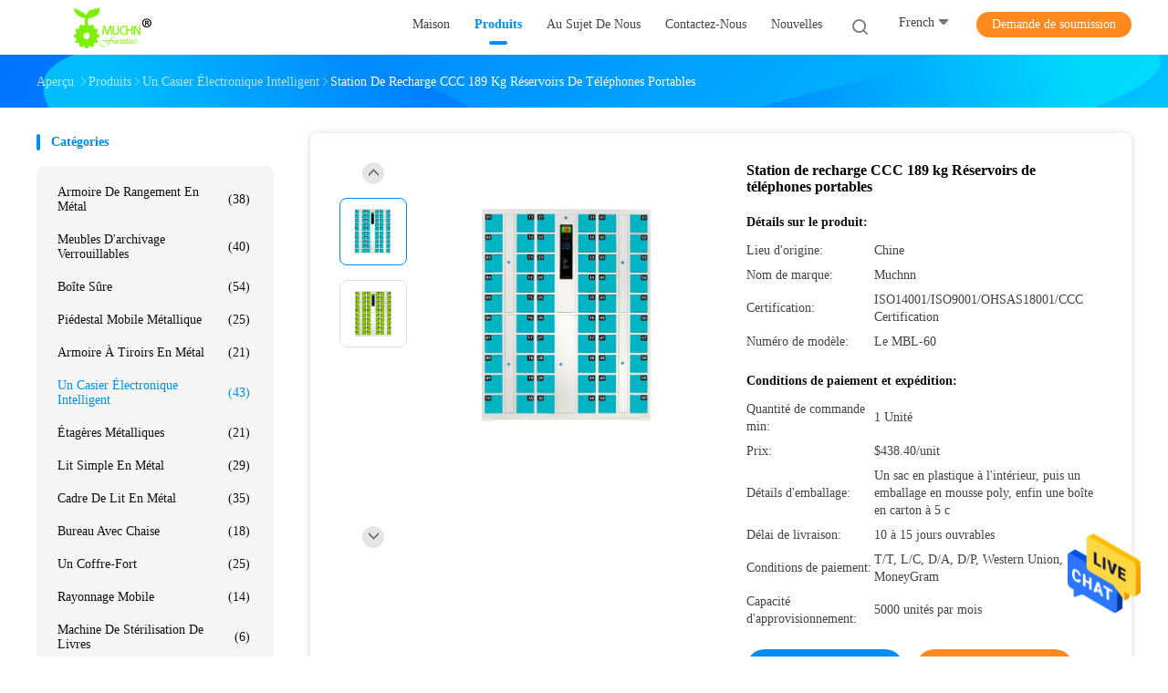

--- FILE ---
content_type: text/html
request_url: https://french.muchlocker.com/sale-13399661-ccc-charging-station-189kg-mobile-phone-lockers.html
body_size: 33777
content:

<!DOCTYPE html>
<html lang="fr">
<head>
	<meta charset="utf-8">
	<meta http-equiv="X-UA-Compatible" content="IE=edge">
	<meta name="viewport" content="width=device-width, initial-scale=1">
    <title>Station de recharge CCC 189 kg Réservoirs de téléphones portables</title>
    <meta name="keywords" content="0.89cbm Appartements pour téléphones portables, Les casiers de téléphonie mobile du CCC, Réservoirs de téléphonie mobile de la station CCC, Un casier électronique intelligent" />
    <meta name="description" content="Haute qualité Station de recharge CCC 189 kg Réservoirs de téléphones portables de Chine, Le principal marché de produits de la Chine 0.89cbm Appartements pour téléphones portables produit, avec un contrôle qualité strict Les casiers de téléphonie mobile du CCC usines, produire de haute qualité Réservoirs de téléphonie mobile de la station CCC produits." />
				<link rel='preload'
					  href=/photo/muchlocker/sitetpl/style/common.css?ver=1625546471 as='style'><link type='text/css' rel='stylesheet'
					  href=/photo/muchlocker/sitetpl/style/common.css?ver=1625546471 media='all'><meta property="og:title" content="Station de recharge CCC 189 kg Réservoirs de téléphones portables" />
<meta property="og:description" content="Haute qualité Station de recharge CCC 189 kg Réservoirs de téléphones portables de Chine, Le principal marché de produits de la Chine 0.89cbm Appartements pour téléphones portables produit, avec un contrôle qualité strict Les casiers de téléphonie mobile du CCC usines, produire de haute qualité Réservoirs de téléphonie mobile de la station CCC produits." />
<meta property="og:type" content="product" />
<meta property="og:availability" content="instock" />
<meta property="og:site_name" content="Luoyang Muchn Industrial Co., Ltd." />
<meta property="og:url" content="https://french.muchlocker.com/sale-13399661-ccc-charging-station-189kg-mobile-phone-lockers.html" />
<meta property="og:image" content="https://french.muchlocker.com/photo/ps32000547-ccc_charging_station_189kg_mobile_phone_lockers.jpg" />
<link rel="canonical" href="https://french.muchlocker.com/sale-13399661-ccc-charging-station-189kg-mobile-phone-lockers.html" />
<link rel="alternate" href="https://m.french.muchlocker.com/sale-13399661-ccc-charging-station-189kg-mobile-phone-lockers.html" media="only screen and (max-width: 640px)" />
<style type="text/css">
/*<![CDATA[*/
.consent__cookie {position: fixed;top: 0;left: 0;width: 100%;height: 0%;z-index: 100000;}.consent__cookie_bg {position: fixed;top: 0;left: 0;width: 100%;height: 100%;background: #000;opacity: .6;display: none }.consent__cookie_rel {position: fixed;bottom:0;left: 0;width: 100%;background: #fff;display: -webkit-box;display: -ms-flexbox;display: flex;flex-wrap: wrap;padding: 24px 80px;-webkit-box-sizing: border-box;box-sizing: border-box;-webkit-box-pack: justify;-ms-flex-pack: justify;justify-content: space-between;-webkit-transition: all ease-in-out .3s;transition: all ease-in-out .3s }.consent__close {position: absolute;top: 20px;right: 20px;cursor: pointer }.consent__close svg {fill: #777 }.consent__close:hover svg {fill: #000 }.consent__cookie_box {flex: 1;word-break: break-word;}.consent__warm {color: #777;font-size: 16px;margin-bottom: 12px;line-height: 19px }.consent__title {color: #333;font-size: 20px;font-weight: 600;margin-bottom: 12px;line-height: 23px }.consent__itxt {color: #333;font-size: 14px;margin-bottom: 12px;display: -webkit-box;display: -ms-flexbox;display: flex;-webkit-box-align: center;-ms-flex-align: center;align-items: center }.consent__itxt i {display: -webkit-inline-box;display: -ms-inline-flexbox;display: inline-flex;width: 28px;height: 28px;border-radius: 50%;background: #e0f9e9;margin-right: 8px;-webkit-box-align: center;-ms-flex-align: center;align-items: center;-webkit-box-pack: center;-ms-flex-pack: center;justify-content: center }.consent__itxt svg {fill: #3ca860 }.consent__txt {color: #a6a6a6;font-size: 14px;margin-bottom: 8px;line-height: 17px }.consent__btns {display: -webkit-box;display: -ms-flexbox;display: flex;-webkit-box-orient: vertical;-webkit-box-direction: normal;-ms-flex-direction: column;flex-direction: column;-webkit-box-pack: center;-ms-flex-pack: center;justify-content: center;flex-shrink: 0;}.consent__btn {width: 280px;height: 40px;line-height: 40px;text-align: center;background: #3ca860;color: #fff;border-radius: 4px;margin: 8px 0;-webkit-box-sizing: border-box;box-sizing: border-box;cursor: pointer;font-size:14px}.consent__btn:hover {background: #00823b }.consent__btn.empty {color: #3ca860;border: 1px solid #3ca860;background: #fff }.consent__btn.empty:hover {background: #3ca860;color: #fff }.open .consent__cookie_bg {display: block }.open .consent__cookie_rel {bottom: 0 }@media (max-width: 760px) {.consent__btns {width: 100%;align-items: center;}.consent__cookie_rel {padding: 20px 24px }}.consent__cookie.open {display: block;}.consent__cookie {display: none;}
/*]]>*/
</style>
<script type="text/javascript">
/*<![CDATA[*/
window.isvideotpl = 0;window.detailurl = '';
var isShowGuide=0;showGuideColor=0;var company_type = 4;var webim_domain = '';

var colorUrl = '';
var aisearch = 0;
var selfUrl = '';
window.playerReportUrl='/vod/view_count/report';
var query_string = ["Products","Detail"];
var g_tp = '';
var customtplcolor = 99702;
window.predomainsub = "";
/*]]>*/
</script>
</head>
<body>
<img src="/logo.gif" style="display:none" alt="logo"/>
    <div id="floatAd" style="z-index: 110000;position:absolute;right:30px;bottom:60px;height:79px;display: block;">
                                <a href="/webim/webim_tab.html" rel="nofollow" data-uid="67758" onclick= 'setwebimCookie(67758,13399661,4);' target="_blank">
            <img style="width: 80px;cursor: pointer;" alt='Envoyer le message' src="/images/floatimage_chat.gif"/>
        </a>
                                </div>
<a style="display: none!important;" title="Luoyang Muchn Industrial Co., Ltd." class="float-inquiry" href="/contactnow.html" onclick='setinquiryCookie("{\"showproduct\":1,\"pid\":\"13399661\",\"name\":\"Station de recharge CCC 189 kg R\\u00e9servoirs de t\\u00e9l\\u00e9phones portables\",\"source_url\":\"\\/sale-13399661-ccc-charging-station-189kg-mobile-phone-lockers.html\",\"picurl\":\"\\/photo\\/pd32000547-ccc_charging_station_189kg_mobile_phone_lockers.jpg\",\"propertyDetail\":[[\"Avantages\",\"Peinture de protection de l&#039;environnement\"],[\"Application du projet\",\"H\\u00f4tels, bureaux, banques, supermarch\\u00e9s, etc.\"],[\"Nom du produit\",\"appareil de chargement de t\\u00e9l\\u00e9phones portables\"],[\"Unit\\u00e9s de vente\",\"Titre unique\"]],\"company_name\":null,\"picurl_c\":\"\\/photo\\/pc32000547-ccc_charging_station_189kg_mobile_phone_lockers.jpg\",\"price\":\"$438.40\\/unit\",\"username\":\"Mrs. Maria\",\"viewTime\":\"Derni\\u00e8re connexion : 3 heures 37 minuts Il ya\",\"subject\":\"S&#39;il vous pla\\u00eet envoyez-moi le prix FOB Station de recharge CCC 189 kg R\\u00e9servoirs de t\\u00e9l\\u00e9phones portables\",\"countrycode\":\"\"}");'></a>
<script>
var originProductInfo = '';
var originProductInfo = {"showproduct":1,"pid":"13399661","name":"Station de recharge CCC 189 kg R\u00e9servoirs de t\u00e9l\u00e9phones portables","source_url":"\/sale-13399661-ccc-charging-station-189kg-mobile-phone-lockers.html","picurl":"\/photo\/pd32000547-ccc_charging_station_189kg_mobile_phone_lockers.jpg","propertyDetail":[["Avantages","Peinture de protection de l&#039;environnement"],["Application du projet","H\u00f4tels, bureaux, banques, supermarch\u00e9s, etc."],["Nom du produit","appareil de chargement de t\u00e9l\u00e9phones portables"],["Unit\u00e9s de vente","Titre unique"]],"company_name":null,"picurl_c":"\/photo\/pc32000547-ccc_charging_station_189kg_mobile_phone_lockers.jpg","price":"$438.40\/unit","username":"Mrs. Maria","viewTime":"Derni\u00e8re connexion : 3 heures 37 minuts Il ya","subject":"Quel est le d\u00e9lai de livraison sur Station de recharge CCC 189 kg R\u00e9servoirs de t\u00e9l\u00e9phones portables","countrycode":""};
var save_url = "/contactsave.html";
var update_url = "/updateinquiry.html";
var productInfo = {};
var defaulProductInfo = {};
var myDate = new Date();
var curDate = myDate.getFullYear()+'-'+(parseInt(myDate.getMonth())+1)+'-'+myDate.getDate();
var message = '';
var default_pop = 1;
var leaveMessageDialog = document.getElementsByClassName('leave-message-dialog')[0]; // 获取弹层
var _$$ = function (dom) {
    return document.querySelectorAll(dom);
};
resInfo = originProductInfo;
resInfo['name'] = resInfo['name'] || '';
defaulProductInfo.pid = resInfo['pid'];
defaulProductInfo.productName = resInfo['name'] ?? '';
defaulProductInfo.productInfo = resInfo['propertyDetail'];
defaulProductInfo.productImg = resInfo['picurl_c'];
defaulProductInfo.subject = resInfo['subject'] ?? '';
defaulProductInfo.productImgAlt = resInfo['name'] ?? '';
var inquirypopup_tmp = 1;
var message = 'Cher,'+'\r\n'+"Je suis intéressé à"+' '+trim(resInfo['name'])+", pourriez-vous m'envoyer plus de détails tels que le type, la taille, le MOQ, le matériau, etc."+'\r\n'+"Merci!"+'\r\n'+"Dans l'attente de votre réponse.";
var message_1 = 'Cher,'+'\r\n'+"Je suis intéressé à"+' '+trim(resInfo['name'])+", pourriez-vous m'envoyer plus de détails tels que le type, la taille, le MOQ, le matériau, etc."+'\r\n'+"Merci!"+'\r\n'+"Dans l'attente de votre réponse.";
var message_2 = 'Bonjour,'+'\r\n'+"je cherche"+' '+trim(resInfo['name'])+", s'il vous plaît envoyez-moi le prix, les spécifications et l'image."+'\r\n'+"Votre réponse rapide sera très appréciée."+'\r\n'+"N'hésitez pas à me contacter pour plus d'informations."+'\r\n'+"Merci beaucoup.";
var message_3 = 'Bonjour,'+'\r\n'+trim(resInfo['name'])+' '+"répond à mes attentes."+'\r\n'+"Veuillez me donner le meilleur prix et d'autres informations sur le produit."+'\r\n'+"N'hésitez pas à me contacter via mon mail."+'\r\n'+"Merci beaucoup.";

var message_4 = 'Cher,'+'\r\n'+"Quel est le prix FOB sur votre"+' '+trim(resInfo['name'])+'?'+'\r\n'+"Quel est le nom du port le plus proche?"+'\r\n'+"Veuillez me répondre dès que possible, il serait préférable de partager de plus amples informations."+'\r\n'+"Cordialement!";
var message_5 = 'Salut,'+'\r\n'+"Je suis très intéressé par votre"+' '+trim(resInfo['name'])+'.'+'\r\n'+"Veuillez m'envoyer les détails de votre produit."+'\r\n'+"Dans l'attente de votre réponse rapide."+'\r\n'+"N'hésitez pas à me contacter par mail."+'\r\n'+"Cordialement!";

var message_6 = 'Cher,'+'\r\n'+"Veuillez nous fournir des informations sur votre"+' '+trim(resInfo['name'])+", comme le type, la taille, le matériau et bien sûr le meilleur prix."+'\r\n'+"Dans l'attente de votre réponse rapide."+'\r\n'+"Merci!";
var message_7 = 'Cher,'+'\r\n'+"Pouvez-vous fournir"+' '+trim(resInfo['name'])+" pour nous?"+'\r\n'+"Nous voulons d'abord une liste de prix et des détails sur le produit."+'\r\n'+"J'espère obtenir une réponse dès que possible et j'ai hâte de coopérer."+'\r\n'+"Merci beaucoup.";
var message_8 = 'salut,'+'\r\n'+"je cherche"+' '+trim(resInfo['name'])+", Veuillez me donner des informations plus détaillées sur le produit."+'\r\n'+"J'attends votre réponse avec impatience."+'\r\n'+"Merci!";
var message_9 = 'Bonjour,'+'\r\n'+"Votre"+' '+trim(resInfo['name'])+" répond très bien à mes exigences."+'\r\n'+"S'il vous plaît envoyez-moi le prix, les spécifications et un modèle similaire sera OK."+'\r\n'+"N'hésitez pas à discuter avec moi."+'\r\n'+"Merci!";
var message_10 = 'Cher,'+'\r\n'+"Je veux en savoir plus sur les détails et la citation de"+' '+trim(resInfo['name'])+'.'+'\r\n'+"N'hésitez pas à me contacter."+'\r\n'+"Cordialement!";

var r = getRandom(1,10);

defaulProductInfo.message = eval("message_"+r);
    defaulProductInfo.message = eval("message_"+r);
        var mytAjax = {

    post: function(url, data, fn) {
        var xhr = new XMLHttpRequest();
        xhr.open("POST", url, true);
        xhr.setRequestHeader("Content-Type", "application/x-www-form-urlencoded;charset=UTF-8");
        xhr.setRequestHeader("X-Requested-With", "XMLHttpRequest");
        xhr.setRequestHeader('Content-Type','text/plain;charset=UTF-8');
        xhr.onreadystatechange = function() {
            if(xhr.readyState == 4 && (xhr.status == 200 || xhr.status == 304)) {
                fn.call(this, xhr.responseText);
            }
        };
        xhr.send(data);
    },

    postform: function(url, data, fn) {
        var xhr = new XMLHttpRequest();
        xhr.open("POST", url, true);
        xhr.setRequestHeader("X-Requested-With", "XMLHttpRequest");
        xhr.onreadystatechange = function() {
            if(xhr.readyState == 4 && (xhr.status == 200 || xhr.status == 304)) {
                fn.call(this, xhr.responseText);
            }
        };
        xhr.send(data);
    }
};
/*window.onload = function(){
    leaveMessageDialog = document.getElementsByClassName('leave-message-dialog')[0];
    if (window.localStorage.recordDialogStatus=='undefined' || (window.localStorage.recordDialogStatus!='undefined' && window.localStorage.recordDialogStatus != curDate)) {
        setTimeout(function(){
            if(parseInt(inquirypopup_tmp%10) == 1){
                creatDialog(defaulProductInfo, 1);
            }
        }, 6000);
    }
};*/
function trim(str)
{
    str = str.replace(/(^\s*)/g,"");
    return str.replace(/(\s*$)/g,"");
};
function getRandom(m,n){
    var num = Math.floor(Math.random()*(m - n) + n);
    return num;
};
function strBtn(param) {

    var starattextarea = document.getElementById("textareamessage").value.length;
    var email = document.getElementById("startEmail").value;

    var default_tip = document.querySelectorAll(".watermark_container").length;
    if (20 < starattextarea && starattextarea < 3000) {
        if(default_tip>0){
            document.getElementById("textareamessage1").parentNode.parentNode.nextElementSibling.style.display = "none";
        }else{
            document.getElementById("textareamessage1").parentNode.nextElementSibling.style.display = "none";
        }

    } else {
        if(default_tip>0){
            document.getElementById("textareamessage1").parentNode.parentNode.nextElementSibling.style.display = "block";
        }else{
            document.getElementById("textareamessage1").parentNode.nextElementSibling.style.display = "block";
        }

        return;
    }

    // var re = /^([a-zA-Z0-9_-])+@([a-zA-Z0-9_-])+\.([a-zA-Z0-9_-])+/i;/*邮箱不区分大小写*/
    var re = /^[a-zA-Z0-9][\w-]*(\.?[\w-]+)*@[a-zA-Z0-9-]+(\.[a-zA-Z0-9]+)+$/i;
    if (!re.test(email)) {
        document.getElementById("startEmail").nextElementSibling.style.display = "block";
        return;
    } else {
        document.getElementById("startEmail").nextElementSibling.style.display = "none";
    }

    var subject = document.getElementById("pop_subject").value;
    var pid = document.getElementById("pop_pid").value;
    var message = document.getElementById("textareamessage").value;
    var sender_email = document.getElementById("startEmail").value;
    var tel = '';
    if (document.getElementById("tel0") != undefined && document.getElementById("tel0") != '')
        tel = document.getElementById("tel0").value;
    var form_serialize = '&tel='+tel;

    form_serialize = form_serialize.replace(/\+/g, "%2B");
    mytAjax.post(save_url,"pid="+pid+"&subject="+subject+"&email="+sender_email+"&message="+(message)+form_serialize,function(res){
        var mes = JSON.parse(res);
        if(mes.status == 200){
            var iid = mes.iid;
            document.getElementById("pop_iid").value = iid;
            document.getElementById("pop_uuid").value = mes.uuid;

            if(typeof gtag_report_conversion === "function"){
                gtag_report_conversion();//执行统计js代码
            }
            if(typeof fbq === "function"){
                fbq('track','Purchase');//执行统计js代码
            }
        }
    });
    for (var index = 0; index < document.querySelectorAll(".dialog-content-pql").length; index++) {
        document.querySelectorAll(".dialog-content-pql")[index].style.display = "none";
    };
    $('#idphonepql').val(tel);
    document.getElementById("dialog-content-pql-id").style.display = "block";
    ;
};
function twoBtnOk(param) {

    var selectgender = document.getElementById("Mr").innerHTML;
    var iid = document.getElementById("pop_iid").value;
    var sendername = document.getElementById("idnamepql").value;
    var senderphone = document.getElementById("idphonepql").value;
    var sendercname = document.getElementById("idcompanypql").value;
    var uuid = document.getElementById("pop_uuid").value;
    var gender = 2;
    if(selectgender == 'Mr.') gender = 0;
    if(selectgender == 'Mrs.') gender = 1;
    var pid = document.getElementById("pop_pid").value;
    var form_serialize = '';

        form_serialize = form_serialize.replace(/\+/g, "%2B");

    mytAjax.post(update_url,"iid="+iid+"&gender="+gender+"&uuid="+uuid+"&name="+(sendername)+"&tel="+(senderphone)+"&company="+(sendercname)+form_serialize,function(res){});

    for (var index = 0; index < document.querySelectorAll(".dialog-content-pql").length; index++) {
        document.querySelectorAll(".dialog-content-pql")[index].style.display = "none";
    };
    document.getElementById("dialog-content-pql-ok").style.display = "block";

};
function toCheckMust(name) {
    $('#'+name+'error').hide();
}
function handClidk(param) {
    var starattextarea = document.getElementById("textareamessage1").value.length;
    var email = document.getElementById("startEmail1").value;
    var default_tip = document.querySelectorAll(".watermark_container").length;
    if (20 < starattextarea && starattextarea < 3000) {
        if(default_tip>0){
            document.getElementById("textareamessage1").parentNode.parentNode.nextElementSibling.style.display = "none";
        }else{
            document.getElementById("textareamessage1").parentNode.nextElementSibling.style.display = "none";
        }

    } else {
        if(default_tip>0){
            document.getElementById("textareamessage1").parentNode.parentNode.nextElementSibling.style.display = "block";
        }else{
            document.getElementById("textareamessage1").parentNode.nextElementSibling.style.display = "block";
        }

        return;
    }

    // var re = /^([a-zA-Z0-9_-])+@([a-zA-Z0-9_-])+\.([a-zA-Z0-9_-])+/i;
    var re = /^[a-zA-Z0-9][\w-]*(\.?[\w-]+)*@[a-zA-Z0-9-]+(\.[a-zA-Z0-9]+)+$/i;
    if (!re.test(email)) {
        document.getElementById("startEmail1").nextElementSibling.style.display = "block";
        return;
    } else {
        document.getElementById("startEmail1").nextElementSibling.style.display = "none";
    }

    var subject = document.getElementById("pop_subject").value;
    var pid = document.getElementById("pop_pid").value;
    var message = document.getElementById("textareamessage1").value;
    var sender_email = document.getElementById("startEmail1").value;
    var form_serialize = tel = '';
    if (document.getElementById("tel1") != undefined && document.getElementById("tel1") != '')
        tel = document.getElementById("tel1").value;
        mytAjax.post(save_url,"email="+sender_email+"&tel="+tel+"&pid="+pid+"&message="+message+"&subject="+subject+form_serialize,function(res){

        var mes = JSON.parse(res);
        if(mes.status == 200){
            var iid = mes.iid;
            document.getElementById("pop_iid").value = iid;
            document.getElementById("pop_uuid").value = mes.uuid;
            if(typeof gtag_report_conversion === "function"){
                gtag_report_conversion();//执行统计js代码
            }
        }

    });
    for (var index = 0; index < document.querySelectorAll(".dialog-content-pql").length; index++) {
        document.querySelectorAll(".dialog-content-pql")[index].style.display = "none";
    };
    $('#idphonepql').val(tel);
    document.getElementById("dialog-content-pql-id").style.display = "block";

};
window.addEventListener('load', function () {
    $('.checkbox-wrap label').each(function(){
        if($(this).find('input').prop('checked')){
            $(this).addClass('on')
        }else {
            $(this).removeClass('on')
        }
    })
    $(document).on('click', '.checkbox-wrap label' , function(ev){
        if (ev.target.tagName.toUpperCase() != 'INPUT') {
            $(this).toggleClass('on')
        }
    })
})

function hand_video(pdata) {
    data = JSON.parse(pdata);
    productInfo.productName = data.productName;
    productInfo.productInfo = data.productInfo;
    productInfo.productImg = data.productImg;
    productInfo.subject = data.subject;

    var message = 'Cher,'+'\r\n'+"Je suis intéressé à"+' '+trim(data.productName)+", pourriez-vous m'envoyer plus de détails tels que le type, la taille, la quantité, le matériau, etc."+'\r\n'+"Merci!"+'\r\n'+"Dans l'attente de votre réponse.";

    var message = 'Cher,'+'\r\n'+"Je suis intéressé à"+' '+trim(data.productName)+", pourriez-vous m'envoyer plus de détails tels que le type, la taille, le MOQ, le matériau, etc."+'\r\n'+"Merci!"+'\r\n'+"Dans l'attente de votre réponse.";
    var message_1 = 'Cher,'+'\r\n'+"Je suis intéressé à"+' '+trim(data.productName)+", pourriez-vous m'envoyer plus de détails tels que le type, la taille, le MOQ, le matériau, etc."+'\r\n'+"Merci!"+'\r\n'+"Dans l'attente de votre réponse.";
    var message_2 = 'Bonjour,'+'\r\n'+"je cherche"+' '+trim(data.productName)+", s'il vous plaît envoyez-moi le prix, les spécifications et l'image."+'\r\n'+"Votre réponse rapide sera très appréciée."+'\r\n'+"N'hésitez pas à me contacter pour plus d'informations."+'\r\n'+"Merci beaucoup.";
    var message_3 = 'Bonjour,'+'\r\n'+trim(data.productName)+' '+"répond à mes attentes."+'\r\n'+"Veuillez me donner le meilleur prix et d'autres informations sur le produit."+'\r\n'+"N'hésitez pas à me contacter via mon mail."+'\r\n'+"Merci beaucoup.";

    var message_4 = 'Cher,'+'\r\n'+"Quel est le prix FOB sur votre"+' '+trim(data.productName)+'?'+'\r\n'+"Quel est le nom du port le plus proche?"+'\r\n'+"Veuillez me répondre dès que possible, il serait préférable de partager de plus amples informations."+'\r\n'+"Cordialement!";
    var message_5 = 'Salut,'+'\r\n'+"Je suis très intéressé par votre"+' '+trim(data.productName)+'.'+'\r\n'+"Veuillez m'envoyer les détails de votre produit."+'\r\n'+"Dans l'attente de votre réponse rapide."+'\r\n'+"N'hésitez pas à me contacter par mail."+'\r\n'+"Cordialement!";

    var message_6 = 'Cher,'+'\r\n'+"Veuillez nous fournir des informations sur votre"+' '+trim(data.productName)+", comme le type, la taille, le matériau et bien sûr le meilleur prix."+'\r\n'+"Dans l'attente de votre réponse rapide."+'\r\n'+"Merci!";
    var message_7 = 'Cher,'+'\r\n'+"Pouvez-vous fournir"+' '+trim(data.productName)+" pour nous?"+'\r\n'+"Nous voulons d'abord une liste de prix et des détails sur le produit."+'\r\n'+"J'espère obtenir une réponse dès que possible et j'ai hâte de coopérer."+'\r\n'+"Merci beaucoup.";
    var message_8 = 'salut,'+'\r\n'+"je cherche"+' '+trim(data.productName)+", Veuillez me donner des informations plus détaillées sur le produit."+'\r\n'+"J'attends votre réponse avec impatience."+'\r\n'+"Merci!";
    var message_9 = 'Bonjour,'+'\r\n'+"Votre"+' '+trim(data.productName)+" répond très bien à mes exigences."+'\r\n'+"S'il vous plaît envoyez-moi le prix, les spécifications et un modèle similaire sera OK."+'\r\n'+"N'hésitez pas à discuter avec moi."+'\r\n'+"Merci!";
    var message_10 = 'Cher,'+'\r\n'+"Je veux en savoir plus sur les détails et la citation de"+' '+trim(data.productName)+'.'+'\r\n'+"N'hésitez pas à me contacter."+'\r\n'+"Cordialement!";

    var r = getRandom(1,10);

    productInfo.message = eval("message_"+r);
            if(parseInt(inquirypopup_tmp/10) == 1){
        productInfo.message = "";
    }
    productInfo.pid = data.pid;
    creatDialog(productInfo, 2);
};

function handDialog(pdata) {
    data = JSON.parse(pdata);
    productInfo.productName = data.productName;
    productInfo.productInfo = data.productInfo;
    productInfo.productImg = data.productImg;
    productInfo.subject = data.subject;

    var message = 'Cher,'+'\r\n'+"Je suis intéressé à"+' '+trim(data.productName)+", pourriez-vous m'envoyer plus de détails tels que le type, la taille, la quantité, le matériau, etc."+'\r\n'+"Merci!"+'\r\n'+"Dans l'attente de votre réponse.";

    var message = 'Cher,'+'\r\n'+"Je suis intéressé à"+' '+trim(data.productName)+", pourriez-vous m'envoyer plus de détails tels que le type, la taille, le MOQ, le matériau, etc."+'\r\n'+"Merci!"+'\r\n'+"Dans l'attente de votre réponse.";
    var message_1 = 'Cher,'+'\r\n'+"Je suis intéressé à"+' '+trim(data.productName)+", pourriez-vous m'envoyer plus de détails tels que le type, la taille, le MOQ, le matériau, etc."+'\r\n'+"Merci!"+'\r\n'+"Dans l'attente de votre réponse.";
    var message_2 = 'Bonjour,'+'\r\n'+"je cherche"+' '+trim(data.productName)+", s'il vous plaît envoyez-moi le prix, les spécifications et l'image."+'\r\n'+"Votre réponse rapide sera très appréciée."+'\r\n'+"N'hésitez pas à me contacter pour plus d'informations."+'\r\n'+"Merci beaucoup.";
    var message_3 = 'Bonjour,'+'\r\n'+trim(data.productName)+' '+"répond à mes attentes."+'\r\n'+"Veuillez me donner le meilleur prix et d'autres informations sur le produit."+'\r\n'+"N'hésitez pas à me contacter via mon mail."+'\r\n'+"Merci beaucoup.";

    var message_4 = 'Cher,'+'\r\n'+"Quel est le prix FOB sur votre"+' '+trim(data.productName)+'?'+'\r\n'+"Quel est le nom du port le plus proche?"+'\r\n'+"Veuillez me répondre dès que possible, il serait préférable de partager de plus amples informations."+'\r\n'+"Cordialement!";
    var message_5 = 'Salut,'+'\r\n'+"Je suis très intéressé par votre"+' '+trim(data.productName)+'.'+'\r\n'+"Veuillez m'envoyer les détails de votre produit."+'\r\n'+"Dans l'attente de votre réponse rapide."+'\r\n'+"N'hésitez pas à me contacter par mail."+'\r\n'+"Cordialement!";

    var message_6 = 'Cher,'+'\r\n'+"Veuillez nous fournir des informations sur votre"+' '+trim(data.productName)+", comme le type, la taille, le matériau et bien sûr le meilleur prix."+'\r\n'+"Dans l'attente de votre réponse rapide."+'\r\n'+"Merci!";
    var message_7 = 'Cher,'+'\r\n'+"Pouvez-vous fournir"+' '+trim(data.productName)+" pour nous?"+'\r\n'+"Nous voulons d'abord une liste de prix et des détails sur le produit."+'\r\n'+"J'espère obtenir une réponse dès que possible et j'ai hâte de coopérer."+'\r\n'+"Merci beaucoup.";
    var message_8 = 'salut,'+'\r\n'+"je cherche"+' '+trim(data.productName)+", Veuillez me donner des informations plus détaillées sur le produit."+'\r\n'+"J'attends votre réponse avec impatience."+'\r\n'+"Merci!";
    var message_9 = 'Bonjour,'+'\r\n'+"Votre"+' '+trim(data.productName)+" répond très bien à mes exigences."+'\r\n'+"S'il vous plaît envoyez-moi le prix, les spécifications et un modèle similaire sera OK."+'\r\n'+"N'hésitez pas à discuter avec moi."+'\r\n'+"Merci!";
    var message_10 = 'Cher,'+'\r\n'+"Je veux en savoir plus sur les détails et la citation de"+' '+trim(data.productName)+'.'+'\r\n'+"N'hésitez pas à me contacter."+'\r\n'+"Cordialement!";

    var r = getRandom(1,10);
    productInfo.message = eval("message_"+r);
            if(parseInt(inquirypopup_tmp/10) == 1){
        productInfo.message = "";
    }
    productInfo.pid = data.pid;
    creatDialog(productInfo, 2);
};

function closepql(param) {

    leaveMessageDialog.style.display = 'none';
};

function closepql2(param) {

    for (var index = 0; index < document.querySelectorAll(".dialog-content-pql").length; index++) {
        document.querySelectorAll(".dialog-content-pql")[index].style.display = "none";
    };
    document.getElementById("dialog-content-pql-ok").style.display = "block";
};

function decodeHtmlEntities(str) {
    var tempElement = document.createElement('div');
    tempElement.innerHTML = str;
    return tempElement.textContent || tempElement.innerText || '';
}

function initProduct(productInfo,type){

    productInfo.productName = decodeHtmlEntities(productInfo.productName);
    productInfo.message = decodeHtmlEntities(productInfo.message);

    leaveMessageDialog = document.getElementsByClassName('leave-message-dialog')[0];
    leaveMessageDialog.style.display = "block";
    if(type == 3){
        var popinquiryemail = document.getElementById("popinquiryemail").value;
        _$$("#startEmail1")[0].value = popinquiryemail;
    }else{
        _$$("#startEmail1")[0].value = "";
    }
    _$$("#startEmail")[0].value = "";
    _$$("#idnamepql")[0].value = "";
    _$$("#idphonepql")[0].value = "";
    _$$("#idcompanypql")[0].value = "";

    _$$("#pop_pid")[0].value = productInfo.pid;
    _$$("#pop_subject")[0].value = productInfo.subject;
    
    if(parseInt(inquirypopup_tmp/10) == 1){
        productInfo.message = "";
    }

    _$$("#textareamessage1")[0].value = productInfo.message;
    _$$("#textareamessage")[0].value = productInfo.message;

    _$$("#dialog-content-pql-id .titlep")[0].innerHTML = productInfo.productName;
    _$$("#dialog-content-pql-id img")[0].setAttribute("src", productInfo.productImg);
    _$$("#dialog-content-pql-id img")[0].setAttribute("alt", productInfo.productImgAlt);

    _$$("#dialog-content-pql-id-hand img")[0].setAttribute("src", productInfo.productImg);
    _$$("#dialog-content-pql-id-hand img")[0].setAttribute("alt", productInfo.productImgAlt);
    _$$("#dialog-content-pql-id-hand .titlep")[0].innerHTML = productInfo.productName;

    if (productInfo.productInfo.length > 0) {
        var ul2, ul;
        ul = document.createElement("ul");
        for (var index = 0; index < productInfo.productInfo.length; index++) {
            var el = productInfo.productInfo[index];
            var li = document.createElement("li");
            var span1 = document.createElement("span");
            span1.innerHTML = el[0] + ":";
            var span2 = document.createElement("span");
            span2.innerHTML = el[1];
            li.appendChild(span1);
            li.appendChild(span2);
            ul.appendChild(li);

        }
        ul2 = ul.cloneNode(true);
        if (type === 1) {
            _$$("#dialog-content-pql-id .left")[0].replaceChild(ul, _$$("#dialog-content-pql-id .left ul")[0]);
        } else {
            _$$("#dialog-content-pql-id-hand .left")[0].replaceChild(ul2, _$$("#dialog-content-pql-id-hand .left ul")[0]);
            _$$("#dialog-content-pql-id .left")[0].replaceChild(ul, _$$("#dialog-content-pql-id .left ul")[0]);
        }
    };
    for (var index = 0; index < _$$("#dialog-content-pql-id .right ul li").length; index++) {
        _$$("#dialog-content-pql-id .right ul li")[index].addEventListener("click", function (params) {
            _$$("#dialog-content-pql-id .right #Mr")[0].innerHTML = this.innerHTML
        }, false)

    };

};
function closeInquiryCreateDialog() {
    document.getElementById("xuanpan_dialog_box_pql").style.display = "none";
};
function showInquiryCreateDialog() {
    document.getElementById("xuanpan_dialog_box_pql").style.display = "block";
};
function submitPopInquiry(){
    var message = document.getElementById("inquiry_message").value;
    var email = document.getElementById("inquiry_email").value;
    var subject = defaulProductInfo.subject;
    var pid = defaulProductInfo.pid;
    if (email === undefined) {
        showInquiryCreateDialog();
        document.getElementById("inquiry_email").style.border = "1px solid red";
        return false;
    };
    if (message === undefined) {
        showInquiryCreateDialog();
        document.getElementById("inquiry_message").style.border = "1px solid red";
        return false;
    };
    if (email.search(/^\w+((-\w+)|(\.\w+))*\@[A-Za-z0-9]+((\.|-)[A-Za-z0-9]+)*\.[A-Za-z0-9]+$/) == -1) {
        document.getElementById("inquiry_email").style.border= "1px solid red";
        showInquiryCreateDialog();
        return false;
    } else {
        document.getElementById("inquiry_email").style.border= "";
    };
    if (message.length < 20 || message.length >3000) {
        showInquiryCreateDialog();
        document.getElementById("inquiry_message").style.border = "1px solid red";
        return false;
    } else {
        document.getElementById("inquiry_message").style.border = "";
    };
    var tel = '';
    if (document.getElementById("tel") != undefined && document.getElementById("tel") != '')
        tel = document.getElementById("tel").value;

    mytAjax.post(save_url,"pid="+pid+"&subject="+subject+"&email="+email+"&message="+(message)+'&tel='+tel,function(res){
        var mes = JSON.parse(res);
        if(mes.status == 200){
            var iid = mes.iid;
            document.getElementById("pop_iid").value = iid;
            document.getElementById("pop_uuid").value = mes.uuid;

        }
    });
    initProduct(defaulProductInfo);
    for (var index = 0; index < document.querySelectorAll(".dialog-content-pql").length; index++) {
        document.querySelectorAll(".dialog-content-pql")[index].style.display = "none";
    };
    $('#idphonepql').val(tel);
    document.getElementById("dialog-content-pql-id").style.display = "block";

};

//带附件上传
function submitPopInquiryfile(email_id,message_id,check_sort,name_id,phone_id,company_id,attachments){

    if(typeof(check_sort) == 'undefined'){
        check_sort = 0;
    }
    var message = document.getElementById(message_id).value;
    var email = document.getElementById(email_id).value;
    var attachments = document.getElementById(attachments).value;
    if(typeof(name_id) !== 'undefined' && name_id != ""){
        var name  = document.getElementById(name_id).value;
    }
    if(typeof(phone_id) !== 'undefined' && phone_id != ""){
        var phone = document.getElementById(phone_id).value;
    }
    if(typeof(company_id) !== 'undefined' && company_id != ""){
        var company = document.getElementById(company_id).value;
    }
    var subject = defaulProductInfo.subject;
    var pid = defaulProductInfo.pid;

    if(check_sort == 0){
        if (email === undefined) {
            showInquiryCreateDialog();
            document.getElementById(email_id).style.border = "1px solid red";
            return false;
        };
        if (message === undefined) {
            showInquiryCreateDialog();
            document.getElementById(message_id).style.border = "1px solid red";
            return false;
        };

        if (email.search(/^\w+((-\w+)|(\.\w+))*\@[A-Za-z0-9]+((\.|-)[A-Za-z0-9]+)*\.[A-Za-z0-9]+$/) == -1) {
            document.getElementById(email_id).style.border= "1px solid red";
            showInquiryCreateDialog();
            return false;
        } else {
            document.getElementById(email_id).style.border= "";
        };
        if (message.length < 20 || message.length >3000) {
            showInquiryCreateDialog();
            document.getElementById(message_id).style.border = "1px solid red";
            return false;
        } else {
            document.getElementById(message_id).style.border = "";
        };
    }else{

        if (message === undefined) {
            showInquiryCreateDialog();
            document.getElementById(message_id).style.border = "1px solid red";
            return false;
        };

        if (email === undefined) {
            showInquiryCreateDialog();
            document.getElementById(email_id).style.border = "1px solid red";
            return false;
        };

        if (message.length < 20 || message.length >3000) {
            showInquiryCreateDialog();
            document.getElementById(message_id).style.border = "1px solid red";
            return false;
        } else {
            document.getElementById(message_id).style.border = "";
        };

        if (email.search(/^\w+((-\w+)|(\.\w+))*\@[A-Za-z0-9]+((\.|-)[A-Za-z0-9]+)*\.[A-Za-z0-9]+$/) == -1) {
            document.getElementById(email_id).style.border= "1px solid red";
            showInquiryCreateDialog();
            return false;
        } else {
            document.getElementById(email_id).style.border= "";
        };

    };

    mytAjax.post(save_url,"pid="+pid+"&subject="+subject+"&email="+email+"&message="+message+"&company="+company+"&attachments="+attachments,function(res){
        var mes = JSON.parse(res);
        if(mes.status == 200){
            var iid = mes.iid;
            document.getElementById("pop_iid").value = iid;
            document.getElementById("pop_uuid").value = mes.uuid;

            if(typeof gtag_report_conversion === "function"){
                gtag_report_conversion();//执行统计js代码
            }
            if(typeof fbq === "function"){
                fbq('track','Purchase');//执行统计js代码
            }
        }
    });
    initProduct(defaulProductInfo);

    if(name !== undefined && name != ""){
        _$$("#idnamepql")[0].value = name;
    }

    if(phone !== undefined && phone != ""){
        _$$("#idphonepql")[0].value = phone;
    }

    if(company !== undefined && company != ""){
        _$$("#idcompanypql")[0].value = company;
    }

    for (var index = 0; index < document.querySelectorAll(".dialog-content-pql").length; index++) {
        document.querySelectorAll(".dialog-content-pql")[index].style.display = "none";
    };
    document.getElementById("dialog-content-pql-id").style.display = "block";

};
function submitPopInquiryByParam(email_id,message_id,check_sort,name_id,phone_id,company_id){

    if(typeof(check_sort) == 'undefined'){
        check_sort = 0;
    }

    var senderphone = '';
    var message = document.getElementById(message_id).value;
    var email = document.getElementById(email_id).value;
    if(typeof(name_id) !== 'undefined' && name_id != ""){
        var name  = document.getElementById(name_id).value;
    }
    if(typeof(phone_id) !== 'undefined' && phone_id != ""){
        var phone = document.getElementById(phone_id).value;
        senderphone = phone;
    }
    if(typeof(company_id) !== 'undefined' && company_id != ""){
        var company = document.getElementById(company_id).value;
    }
    var subject = defaulProductInfo.subject;
    var pid = defaulProductInfo.pid;

    if(check_sort == 0){
        if (email === undefined) {
            showInquiryCreateDialog();
            document.getElementById(email_id).style.border = "1px solid red";
            return false;
        };
        if (message === undefined) {
            showInquiryCreateDialog();
            document.getElementById(message_id).style.border = "1px solid red";
            return false;
        };

        if (email.search(/^\w+((-\w+)|(\.\w+))*\@[A-Za-z0-9]+((\.|-)[A-Za-z0-9]+)*\.[A-Za-z0-9]+$/) == -1) {
            document.getElementById(email_id).style.border= "1px solid red";
            showInquiryCreateDialog();
            return false;
        } else {
            document.getElementById(email_id).style.border= "";
        };
        if (message.length < 20 || message.length >3000) {
            showInquiryCreateDialog();
            document.getElementById(message_id).style.border = "1px solid red";
            return false;
        } else {
            document.getElementById(message_id).style.border = "";
        };
    }else{

        if (message === undefined) {
            showInquiryCreateDialog();
            document.getElementById(message_id).style.border = "1px solid red";
            return false;
        };

        if (email === undefined) {
            showInquiryCreateDialog();
            document.getElementById(email_id).style.border = "1px solid red";
            return false;
        };

        if (message.length < 20 || message.length >3000) {
            showInquiryCreateDialog();
            document.getElementById(message_id).style.border = "1px solid red";
            return false;
        } else {
            document.getElementById(message_id).style.border = "";
        };

        if (email.search(/^\w+((-\w+)|(\.\w+))*\@[A-Za-z0-9]+((\.|-)[A-Za-z0-9]+)*\.[A-Za-z0-9]+$/) == -1) {
            document.getElementById(email_id).style.border= "1px solid red";
            showInquiryCreateDialog();
            return false;
        } else {
            document.getElementById(email_id).style.border= "";
        };

    };

    var productsku = "";
    if($("#product_sku").length > 0){
        productsku = $("#product_sku").html();
    }

    mytAjax.post(save_url,"tel="+senderphone+"&pid="+pid+"&subject="+subject+"&email="+email+"&message="+message+"&messagesku="+encodeURI(productsku),function(res){
        var mes = JSON.parse(res);
        if(mes.status == 200){
            var iid = mes.iid;
            document.getElementById("pop_iid").value = iid;
            document.getElementById("pop_uuid").value = mes.uuid;

            if(typeof gtag_report_conversion === "function"){
                gtag_report_conversion();//执行统计js代码
            }
            if(typeof fbq === "function"){
                fbq('track','Purchase');//执行统计js代码
            }
        }
    });
    initProduct(defaulProductInfo);

    if(name !== undefined && name != ""){
        _$$("#idnamepql")[0].value = name;
    }

    if(phone !== undefined && phone != ""){
        _$$("#idphonepql")[0].value = phone;
    }

    if(company !== undefined && company != ""){
        _$$("#idcompanypql")[0].value = company;
    }

    for (var index = 0; index < document.querySelectorAll(".dialog-content-pql").length; index++) {
        document.querySelectorAll(".dialog-content-pql")[index].style.display = "none";

    };
    document.getElementById("dialog-content-pql-id").style.display = "block";

};

function creat_videoDialog(productInfo, type) {

    if(type == 1){
        if(default_pop != 1){
            return false;
        }
        window.localStorage.recordDialogStatus = curDate;
    }else{
        default_pop = 0;
    }
    initProduct(productInfo, type);
    if (type === 1) {
        // 自动弹出
        for (var index = 0; index < document.querySelectorAll(".dialog-content-pql").length; index++) {

            document.querySelectorAll(".dialog-content-pql")[index].style.display = "none";
        };
        document.getElementById("dialog-content-pql").style.display = "block";
    } else {
        // 手动弹出
        for (var index = 0; index < document.querySelectorAll(".dialog-content-pql").length; index++) {
            document.querySelectorAll(".dialog-content-pql")[index].style.display = "none";
        };
        document.getElementById("dialog-content-pql-id-hand").style.display = "block";
    }
}

function creatDialog(productInfo, type) {

    if(type == 1){
        if(default_pop != 1){
            return false;
        }
        window.localStorage.recordDialogStatus = curDate;
    }else{
        default_pop = 0;
    }
    initProduct(productInfo, type);
    if (type === 1) {
        // 自动弹出
        for (var index = 0; index < document.querySelectorAll(".dialog-content-pql").length; index++) {

            document.querySelectorAll(".dialog-content-pql")[index].style.display = "none";
        };
        document.getElementById("dialog-content-pql").style.display = "block";
    } else {
        // 手动弹出
        for (var index = 0; index < document.querySelectorAll(".dialog-content-pql").length; index++) {
            document.querySelectorAll(".dialog-content-pql")[index].style.display = "none";
        };
        document.getElementById("dialog-content-pql-id-hand").style.display = "block";
    }
}

//带邮箱信息打开询盘框 emailtype=1表示带入邮箱
function openDialog(emailtype){
    var type = 2;//不带入邮箱，手动弹出
    if(emailtype == 1){
        var popinquiryemail = document.getElementById("popinquiryemail").value;
        // var re = /^([a-zA-Z0-9_-])+@([a-zA-Z0-9_-])+\.([a-zA-Z0-9_-])+/i;
        var re = /^[a-zA-Z0-9][\w-]*(\.?[\w-]+)*@[a-zA-Z0-9-]+(\.[a-zA-Z0-9]+)+$/i;
        if (!re.test(popinquiryemail)) {
            //前端提示样式;
            showInquiryCreateDialog();
            document.getElementById("popinquiryemail").style.border = "1px solid red";
            return false;
        } else {
            //前端提示样式;
        }
        var type = 3;
    }
    creatDialog(defaulProductInfo,type);
}

//上传附件
function inquiryUploadFile(){
    var fileObj = document.querySelector("#fileId").files[0];
    //构建表单数据
    var formData = new FormData();
    var filesize = fileObj.size;
    if(filesize > 10485760 || filesize == 0) {
        document.getElementById("filetips").style.display = "block";
        return false;
    }else {
        document.getElementById("filetips").style.display = "none";
    }
    formData.append('popinquiryfile', fileObj);
    document.getElementById("quotefileform").reset();
    var save_url = "/inquiryuploadfile.html";
    mytAjax.postform(save_url,formData,function(res){
        var mes = JSON.parse(res);
        if(mes.status == 200){
            document.getElementById("uploader-file-info").innerHTML = document.getElementById("uploader-file-info").innerHTML + "<span class=op>"+mes.attfile.name+"<a class=delatt id=att"+mes.attfile.id+" onclick=delatt("+mes.attfile.id+");>Delete</a></span>";
            var nowattachs = document.getElementById("attachments").value;
            if( nowattachs !== ""){
                var attachs = JSON.parse(nowattachs);
                attachs[mes.attfile.id] = mes.attfile;
            }else{
                var attachs = {};
                attachs[mes.attfile.id] = mes.attfile;
            }
            document.getElementById("attachments").value = JSON.stringify(attachs);
        }
    });
}
//附件删除
function delatt(attid)
{
    var nowattachs = document.getElementById("attachments").value;
    if( nowattachs !== ""){
        var attachs = JSON.parse(nowattachs);
        if(attachs[attid] == ""){
            return false;
        }
        var formData = new FormData();
        var delfile = attachs[attid]['filename'];
        var save_url = "/inquirydelfile.html";
        if(delfile != "") {
            formData.append('delfile', delfile);
            mytAjax.postform(save_url, formData, function (res) {
                if(res !== "") {
                    var mes = JSON.parse(res);
                    if (mes.status == 200) {
                        delete attachs[attid];
                        document.getElementById("attachments").value = JSON.stringify(attachs);
                        var s = document.getElementById("att"+attid);
                        s.parentNode.remove();
                    }
                }
            });
        }
    }else{
        return false;
    }
}

</script>
<div class="leave-message-dialog" style="display: none">
<style>
    .leave-message-dialog .close:before, .leave-message-dialog .close:after{
        content:initial;
    }
</style>
<div class="dialog-content-pql" id="dialog-content-pql" style="display: none">
    <span class="close" onclick="closepql()"><img src="/images/close.png" alt="close"></span>
    <div class="title">
        <p class="firstp-pql">Laisser un message</p>
        <p class="lastp-pql">Nous vous rappellerons bientôt!</p>
    </div>
    <div class="form">
        <div class="textarea">
            <textarea style='font-family: robot;'  name="" id="textareamessage" cols="30" rows="10" style="margin-bottom:14px;width:100%"
                placeholder="Veuillez écrire vos détails d'enquête."></textarea>
        </div>
        <p class="error-pql"> <span class="icon-pql"><img src="/images/error.png" alt="Luoyang Muchn Industrial Co., Ltd."></span> Votre message doit contenir entre 20 et 3 000 caractères!</p>
        <input id="startEmail" type="text" placeholder="Entrez dans votre email" onkeydown="if(event.keyCode === 13){ strBtn();}">
        <p class="error-pql"><span class="icon-pql"><img src="/images/error.png" alt="Luoyang Muchn Industrial Co., Ltd."></span> Merci de consulter vos emails! </p>
                <div class="operations">
            <div class='btn' id="submitStart" type="submit" onclick="strBtn()">SOUMETTRE</div>
        </div>
            </div>
</div>
<div class="dialog-content-pql dialog-content-pql-id" id="dialog-content-pql-id" style="display:none">
        <span class="close" onclick="closepql2()"><svg t="1648434466530" class="icon" viewBox="0 0 1024 1024" version="1.1" xmlns="http://www.w3.org/2000/svg" p-id="2198" width="16" height="16"><path d="M576 512l277.333333 277.333333-64 64-277.333333-277.333333L234.666667 853.333333 170.666667 789.333333l277.333333-277.333333L170.666667 234.666667 234.666667 170.666667l277.333333 277.333333L789.333333 170.666667 853.333333 234.666667 576 512z" fill="#444444" p-id="2199"></path></svg></span>
    <div class="left">
        <div class="img"><img></div>
        <p class="titlep"></p>
        <ul> </ul>
    </div>
    <div class="right">
                <p class="title">Plus d'informations facilitent une meilleure communication.</p>
                <div style="position: relative;">
            <div class="mr"> <span id="Mr">M.</span>
                <ul>
                    <li>M.</li>
                    <li>Mrs</li>
                </ul>
            </div>
            <input style="text-indent: 80px;" type="text" id="idnamepql" placeholder="Entrez votre nom">
        </div>
        <input type="text"  id="idphonepql"  placeholder="Numéro de téléphone">
        <input type="text" id="idcompanypql"  placeholder="Société" onkeydown="if(event.keyCode === 13){ twoBtnOk();}">
                <div class="btn form_new" id="twoBtnOk" onclick="twoBtnOk()">D'accord</div>
    </div>
</div>

<div class="dialog-content-pql dialog-content-pql-ok" id="dialog-content-pql-ok" style="display:none">
        <span class="close" onclick="closepql()"><svg t="1648434466530" class="icon" viewBox="0 0 1024 1024" version="1.1" xmlns="http://www.w3.org/2000/svg" p-id="2198" width="16" height="16"><path d="M576 512l277.333333 277.333333-64 64-277.333333-277.333333L234.666667 853.333333 170.666667 789.333333l277.333333-277.333333L170.666667 234.666667 234.666667 170.666667l277.333333 277.333333L789.333333 170.666667 853.333333 234.666667 576 512z" fill="#444444" p-id="2199"></path></svg></span>
    <div class="duihaook"></div>
        <p class="title">Soumis avec succès!</p>
        <p class="p1" style="text-align: center; font-size: 18px; margin-top: 14px;">Nous vous rappellerons bientôt!</p>
    <div class="btn" onclick="closepql()" id="endOk" style="margin: 0 auto;margin-top: 50px;">D'accord</div>
</div>
<div class="dialog-content-pql dialog-content-pql-id dialog-content-pql-id-hand" id="dialog-content-pql-id-hand"
    style="display:none">
     <input type="hidden" name="pop_pid" id="pop_pid" value="0">
     <input type="hidden" name="pop_subject" id="pop_subject" value="">
     <input type="hidden" name="pop_iid" id="pop_iid" value="0">
     <input type="hidden" name="pop_uuid" id="pop_uuid" value="0">
        <span class="close" onclick="closepql()"><svg t="1648434466530" class="icon" viewBox="0 0 1024 1024" version="1.1" xmlns="http://www.w3.org/2000/svg" p-id="2198" width="16" height="16"><path d="M576 512l277.333333 277.333333-64 64-277.333333-277.333333L234.666667 853.333333 170.666667 789.333333l277.333333-277.333333L170.666667 234.666667 234.666667 170.666667l277.333333 277.333333L789.333333 170.666667 853.333333 234.666667 576 512z" fill="#444444" p-id="2199"></path></svg></span>
    <div class="left">
        <div class="img"><img></div>
        <p class="titlep"></p>
        <ul> </ul>
    </div>
    <div class="right" style="float:right">
                <div class="title">
            <p class="firstp-pql">Laisser un message</p>
            <p class="lastp-pql">Nous vous rappellerons bientôt!</p>
        </div>
                <div class="form">
            <div class="textarea">
                <textarea style='font-family: robot;' name="message" id="textareamessage1" cols="30" rows="10"
                    placeholder="Veuillez écrire vos détails d'enquête."></textarea>
            </div>
            <p class="error-pql"> <span class="icon-pql"><img src="/images/error.png" alt="Luoyang Muchn Industrial Co., Ltd."></span> Votre message doit contenir entre 20 et 3 000 caractères!</p>

                            <input style="display:none" id="tel1" name="tel" type="text" oninput="value=value.replace(/[^0-9_+-]/g,'');" placeholder="Numéro de téléphone">
                        <input id='startEmail1' name='email' data-type='1' type='text'
                   placeholder="Entrez dans votre email"
                   onkeydown='if(event.keyCode === 13){ handClidk();}'>
            
            <p class='error-pql'><span class='icon-pql'>
                    <img src="/images/error.png" alt="Luoyang Muchn Industrial Co., Ltd."></span> Merci de consulter vos emails!            </p>

            <div class="operations">
                <div class='btn' id="submitStart1" type="submit" onclick="handClidk()">SOUMETTRE</div>
            </div>
        </div>
    </div>
</div>
</div>
<div id="xuanpan_dialog_box_pql" class="xuanpan_dialog_box_pql"
    style="display:none;background:rgba(0,0,0,.6);width:100%;height:100%;position: fixed;top:0;left:0;z-index: 999999;">
    <div class="box_pql"
      style="width:526px;height:206px;background:rgba(255,255,255,1);opacity:1;border-radius:4px;position: absolute;left: 50%;top: 50%;transform: translate(-50%,-50%);">
      <div onclick="closeInquiryCreateDialog()" class="close close_create_dialog"
        style="cursor: pointer;height:42px;width:40px;float:right;padding-top: 16px;"><span
          style="display: inline-block;width: 25px;height: 2px;background: rgb(114, 114, 114);transform: rotate(45deg); "><span
            style="display: block;width: 25px;height: 2px;background: rgb(114, 114, 114);transform: rotate(-90deg); "></span></span>
      </div>
      <div
        style="height: 72px; overflow: hidden; text-overflow: ellipsis; display:-webkit-box;-ebkit-line-clamp: 3;-ebkit-box-orient: vertical; margin-top: 58px; padding: 0 84px; font-size: 18px; color: rgba(51, 51, 51, 1); text-align: center; ">
        Veuillez laisser votre adresse électronique correcte et vos exigences détaillées (20-3 000 caractères).</div>
      <div onclick="closeInquiryCreateDialog()" class="close_create_dialog"
        style="width: 139px; height: 36px; background: rgba(253, 119, 34, 1); border-radius: 4px; margin: 16px auto; color: rgba(255, 255, 255, 1); font-size: 18px; line-height: 36px; text-align: center;">
        D'accord</div>
    </div>
</div>
<style>
.header_99702_101 .language-list li div:hover,
.header_99702_101 .language-list li a:hover
{
  color: #008ef6;
    }
    .header_99702_101 .language-list{
        width: 158px;
    }
    .header_99702_101 .language-list a{
        padding:0px;
    }
    .header_99702_101 .language-list li  div{
      display: block;
      line-height: 32px;
      height: 32px;
      padding: 0px;
      text-overflow: ellipsis;
      white-space: nowrap;
      overflow: hidden;
      color: #fff;
      text-decoration: none;
      font-size: 14px;
      color: #444;
      font-weight: normal;
      text-transform: capitalize;
      -webkit-transition: color .2s ease-in-out;
      -moz-transition: color .2s ease-in-out;
      -o-transition: color .2s ease-in-out;
      -ms-transition: color .2s ease-in-out;
      transition: color .2s ease-in-out;
    }
    .header_70701 .lang .lang-list div:hover,
.header_70701 .lang .lang-list a:hover
{background: #fff6ed;}
    .header_99702_101 .language-list li{
        display: flex;
    align-items: center;
    padding: 0px 10px;
    }
    .header_70701 .lang .lang-list  div{
        color: #333;
        display: block;
        padding: 8px 0px;
        white-space: nowrap;
        line-height: 24px;
    }
</style>
<header class="header_99702_101">
        <div class="wrap-rule fn-clear">
        <div class="float-left image-all">
            <a title="Luoyang Muchn Industrial Co., Ltd." href="//french.muchlocker.com"><img onerror="$(this).parent().hide();" src="/logo.gif" alt="Luoyang Muchn Industrial Co., Ltd." /></a>        </div>
        <div class="float-right fn-clear">
            <ul class="navigation fn-clear">
			                    					<li class="">
                                                <a target="_self" title="" href="/"><span>Maison</span></a>                                                					</li>
                                                    					<li class="on">
                                                <a target="_self" title="" href="/products.html"><span>Produits</span></a>                                                							<dl class="ecer-sub-menu">
                                									<dd>
                                        <a title="La Chine Armoire de rangement en métal Fabricants" href="/supplier-422744-metal-storage-locker-cabinet"><span>Armoire de rangement en métal</span></a>									</dd>
                                									<dd>
                                        <a title="La Chine meubles d&amp;#039;archivage verrouillables Fabricants" href="/supplier-422745-lockable-filing-cabinets"><span>meubles d&#039;archivage verrouillables</span></a>									</dd>
                                									<dd>
                                        <a title="La Chine Boîte sûre Fabricants" href="/supplier-419603-safe-box"><span>Boîte sûre</span></a>									</dd>
                                									<dd>
                                        <a title="La Chine Piédestal mobile métallique Fabricants" href="/supplier-424213-metal-mobile-pedestal"><span>Piédestal mobile métallique</span></a>									</dd>
                                									<dd>
                                        <a title="La Chine Armoire à tiroirs en métal Fabricants" href="/supplier-424214-metal-drawer-cabinet"><span>Armoire à tiroirs en métal</span></a>									</dd>
                                									<dd>
                                        <a title="La Chine Un casier électronique intelligent Fabricants" href="/supplier-424215-smart-electronic-locker"><span>Un casier électronique intelligent</span></a>									</dd>
                                									<dd>
                                        <a title="La Chine Étagères métalliques Fabricants" href="/supplier-424216-metal-shelves"><span>Étagères métalliques</span></a>									</dd>
                                									<dd>
                                        <a title="La Chine Lit simple en métal Fabricants" href="/supplier-424219-metal-single-bed"><span>Lit simple en métal</span></a>									</dd>
                                									<dd>
                                        <a title="La Chine Cadre de lit en métal Fabricants" href="/supplier-424222-metal-bunk-bed-frame"><span>Cadre de lit en métal</span></a>									</dd>
                                									<dd>
                                        <a title="La Chine Bureau avec chaise Fabricants" href="/supplier-424223-school-desk-with-chair"><span>Bureau avec chaise</span></a>									</dd>
                                									<dd>
                                        <a title="La Chine Un coffre-fort Fabricants" href="/supplier-424236-safe-cabinet"><span>Un coffre-fort</span></a>									</dd>
                                									<dd>
                                        <a title="La Chine rayonnage mobile Fabricants" href="/supplier-437671-mobile-shelving"><span>rayonnage mobile</span></a>									</dd>
                                									<dd>
                                        <a title="La Chine Machine de stérilisation de livres Fabricants" href="/supplier-462139-book-sterilizer-machine"><span>Machine de stérilisation de livres</span></a>									</dd>
                                									<dd>
                                        <a title="La Chine Armoire de remplissage Fabricants" href="/supplier-3074335-charging-cabinet"><span>Armoire de remplissage</span></a>									</dd>
                                									<dd>
                                        <a title="La Chine Armoire à tambour Fabricants" href="/supplier-3083919-tambour-cabinet"><span>Armoire à tambour</span></a>									</dd>
                                									<dd>
                                        <a title="La Chine Armoire à outils Fabricants" href="/supplier-3090332-tool-cabinet"><span>Armoire à outils</span></a>									</dd>
                                							</dl>
                        					</li>
                                                                            <li class="">
                            <a target="_self" title="" href="/aboutus.html"><span>Au sujet de nous</span></a>                                <dl class="ecer-sub-menu">
                                    <dd><a title="" href="/aboutus.html">A propos de nous</a></dd>
                                    <dd><a title="" href="/factory.html">Visite d&#039;usine</a></dd>
                                    <dd><a title="" href="/quality.html">Contrôle de la qualité</a></dd>
                                </dl>
                        </li>
                                                    					<li class="">
                                                <a target="_self" title="" href="/contactus.html"><span>Contactez-nous</span></a>                                                					</li>
                                                    					<li class="">
                                                <a target="_self" title="" href="/news.html"><span>Nouvelles</span></a>                                                					</li>
                                
                            </ul>
            <i class="iconfont icon-search sousuo-btn"></i>
            <div class="language">
            	                <span class="current-lang">
                    <span>French</span>
                    <i class="iconfont icon-xiangxia"></i>
                </span>
                <ul class="language-list">
                	                        <li class="en  ">
                        <img src="[data-uri]" alt="" style="width: 16px; height: 12px; margin-right: 8px; border: 1px solid #ccc;">
                                                                                    <a title="English" href="https://www.muchlocker.com/sale-13399661-ccc-charging-station-189kg-mobile-phone-lockers.html">English</a>                        </li>
                                            <li class="fr  selected">
                        <img src="[data-uri]" alt="" style="width: 16px; height: 12px; margin-right: 8px; border: 1px solid #ccc;">
                                                                                    <a title="Français" href="https://french.muchlocker.com/sale-13399661-ccc-charging-station-189kg-mobile-phone-lockers.html">Français</a>                        </li>
                                            <li class="de  ">
                        <img src="[data-uri]" alt="" style="width: 16px; height: 12px; margin-right: 8px; border: 1px solid #ccc;">
                                                                                    <a title="Deutsch" href="https://german.muchlocker.com/sale-13399661-ccc-charging-station-189kg-mobile-phone-lockers.html">Deutsch</a>                        </li>
                                            <li class="it  ">
                        <img src="[data-uri]" alt="" style="width: 16px; height: 12px; margin-right: 8px; border: 1px solid #ccc;">
                                                                                    <a title="Italiano" href="https://italian.muchlocker.com/sale-13399661-ccc-charging-station-189kg-mobile-phone-lockers.html">Italiano</a>                        </li>
                                            <li class="ru  ">
                        <img src="[data-uri]" alt="" style="width: 16px; height: 12px; margin-right: 8px; border: 1px solid #ccc;">
                                                                                    <a title="Русский" href="https://russian.muchlocker.com/sale-13399661-ccc-charging-station-189kg-mobile-phone-lockers.html">Русский</a>                        </li>
                                            <li class="es  ">
                        <img src="[data-uri]" alt="" style="width: 16px; height: 12px; margin-right: 8px; border: 1px solid #ccc;">
                                                                                    <a title="Español" href="https://spanish.muchlocker.com/sale-13399661-ccc-charging-station-189kg-mobile-phone-lockers.html">Español</a>                        </li>
                                            <li class="pt  ">
                        <img src="[data-uri]" alt="" style="width: 16px; height: 12px; margin-right: 8px; border: 1px solid #ccc;">
                                                                                    <a title="Português" href="https://portuguese.muchlocker.com/sale-13399661-ccc-charging-station-189kg-mobile-phone-lockers.html">Português</a>                        </li>
                                            <li class="nl  ">
                        <img src="[data-uri]" alt="" style="width: 16px; height: 12px; margin-right: 8px; border: 1px solid #ccc;">
                                                                                    <a title="Nederlandse" href="https://dutch.muchlocker.com/sale-13399661-ccc-charging-station-189kg-mobile-phone-lockers.html">Nederlandse</a>                        </li>
                                            <li class="el  ">
                        <img src="[data-uri]" alt="" style="width: 16px; height: 12px; margin-right: 8px; border: 1px solid #ccc;">
                                                                                    <a title="ελληνικά" href="https://greek.muchlocker.com/sale-13399661-ccc-charging-station-189kg-mobile-phone-lockers.html">ελληνικά</a>                        </li>
                                            <li class="ja  ">
                        <img src="[data-uri]" alt="" style="width: 16px; height: 12px; margin-right: 8px; border: 1px solid #ccc;">
                                                                                    <a title="日本語" href="https://japanese.muchlocker.com/sale-13399661-ccc-charging-station-189kg-mobile-phone-lockers.html">日本語</a>                        </li>
                                            <li class="ko  ">
                        <img src="[data-uri]" alt="" style="width: 16px; height: 12px; margin-right: 8px; border: 1px solid #ccc;">
                                                                                    <a title="한국" href="https://korean.muchlocker.com/sale-13399661-ccc-charging-station-189kg-mobile-phone-lockers.html">한국</a>                        </li>
                                    </ul>
            </div>
            			<a target="_blank" class="button" rel="nofollow" title="Citation" href="/contactnow.html">Demande de soumission</a>                    </div>
        <form method="POST" onsubmit="return jsWidgetSearch(this,'');">
            <i class="iconfont icon-search"></i>
            <div class="searchbox">
                <input class="placeholder-input" id="header_99702_101" name="keyword" type="text" autocomplete="off" disableautocomplete="" name="keyword" placeholder="Ce qui sont vous recherchant..." value="">
                <button type="submit">Rechercher</button>
            </div>
        </form>
    </div>
</header>
<script>
        var arr = ["casier livr\u00e9 de colis","meuble de rangement de casier","un casier num\u00e9rique"];
    var index = Math.floor((Math.random()*arr.length));
    document.getElementById("header_99702_101").value=arr[index];
</script>
<div class="four_global_position_109">
	<div class="breadcrumb">
		<div class="contain-w" itemscope itemtype="https://schema.org/BreadcrumbList">
			<span itemprop="itemListElement" itemscope itemtype="https://schema.org/ListItem">
                <a itemprop="item" title="" href="/"><span itemprop="name">Aperçu</span></a>				<meta itemprop="position" content="1"/>
			</span>
            <i class="iconfont icon-rightArrow"></i><span itemprop="itemListElement" itemscope itemtype="https://schema.org/ListItem"><a itemprop="item" title="" href="/products.html"><span itemprop="name">Produits</span></a><meta itemprop="position" content="2"/></span><i class="iconfont icon-rightArrow"></i><span itemprop="itemListElement" itemscope itemtype="https://schema.org/ListItem"><a itemprop="item" title="" href="/supplier-424215-smart-electronic-locker"><span itemprop="name">Un casier électronique intelligent</span></a><meta itemprop="position" content="3"/></span><i class="iconfont icon-rightArrow"></i><h1><span>Station de recharge CCC 189 kg Réservoirs de téléphones portables</span></h1>		</div>
	</div>
</div>
    
<div class="main-content wrap-rule fn-clear">
    <aside class="left-aside">
        

<div class="teruitong_aside_list_103">
    <div class="list-title">Catégories</div>
    <ul class="aside-list">

                    <li >
                <h2><a class="link " title="La Chine Armoire de rangement en métal Fabricants" href="/supplier-422744-metal-storage-locker-cabinet">Armoire de rangement en métal<span>(38)</span></a></h2>
            </li>
                    <li >
                <h2><a class="link " title="La Chine meubles d&amp;#039;archivage verrouillables Fabricants" href="/supplier-422745-lockable-filing-cabinets">meubles d'archivage verrouillables<span>(40)</span></a></h2>
            </li>
                    <li >
                <h2><a class="link " title="La Chine Boîte sûre Fabricants" href="/supplier-419603-safe-box">Boîte sûre<span>(54)</span></a></h2>
            </li>
                    <li >
                <h2><a class="link " title="La Chine Piédestal mobile métallique Fabricants" href="/supplier-424213-metal-mobile-pedestal">Piédestal mobile métallique<span>(25)</span></a></h2>
            </li>
                    <li >
                <h2><a class="link " title="La Chine Armoire à tiroirs en métal Fabricants" href="/supplier-424214-metal-drawer-cabinet">Armoire à tiroirs en métal<span>(21)</span></a></h2>
            </li>
                    <li class='on'>
                <h2><a class="link on" title="La Chine Un casier électronique intelligent Fabricants" href="/supplier-424215-smart-electronic-locker">Un casier électronique intelligent<span>(43)</span></a></h2>
            </li>
                    <li >
                <h2><a class="link " title="La Chine Étagères métalliques Fabricants" href="/supplier-424216-metal-shelves">Étagères métalliques<span>(21)</span></a></h2>
            </li>
                    <li >
                <h2><a class="link " title="La Chine Lit simple en métal Fabricants" href="/supplier-424219-metal-single-bed">Lit simple en métal<span>(29)</span></a></h2>
            </li>
                    <li >
                <h2><a class="link " title="La Chine Cadre de lit en métal Fabricants" href="/supplier-424222-metal-bunk-bed-frame">Cadre de lit en métal<span>(35)</span></a></h2>
            </li>
                    <li >
                <h2><a class="link " title="La Chine Bureau avec chaise Fabricants" href="/supplier-424223-school-desk-with-chair">Bureau avec chaise<span>(18)</span></a></h2>
            </li>
                    <li >
                <h2><a class="link " title="La Chine Un coffre-fort Fabricants" href="/supplier-424236-safe-cabinet">Un coffre-fort<span>(25)</span></a></h2>
            </li>
                    <li >
                <h2><a class="link " title="La Chine rayonnage mobile Fabricants" href="/supplier-437671-mobile-shelving">rayonnage mobile<span>(14)</span></a></h2>
            </li>
                    <li >
                <h2><a class="link " title="La Chine Machine de stérilisation de livres Fabricants" href="/supplier-462139-book-sterilizer-machine">Machine de stérilisation de livres<span>(6)</span></a></h2>
            </li>
                    <li >
                <h2><a class="link " title="La Chine Armoire de remplissage Fabricants" href="/supplier-3074335-charging-cabinet">Armoire de remplissage<span>(4)</span></a></h2>
            </li>
                    <li >
                <h2><a class="link " title="La Chine Armoire à tambour Fabricants" href="/supplier-3083919-tambour-cabinet">Armoire à tambour<span>(3)</span></a></h2>
            </li>
                    <li >
                <h2><a class="link " title="La Chine Armoire à outils Fabricants" href="/supplier-3090332-tool-cabinet">Armoire à outils<span>(5)</span></a></h2>
            </li>
        
    </ul>
</div>



        
<div class="best_product_99702_114">
    <div class="list-title">Les Meilleurs Produits</div>
    <ul class="best-list">
                <li>
            <div class="item fn-clear">
                <a class="image-all" title="Écrans électroniques de colis intelligents" href="/quality-13719912-intelligent-package-parcel-electronic-locker"><img alt="Écrans électroniques de colis intelligents" class="lazyi" data-original="/photo/px33308553-intelligent_package_parcel_electronic_locker.jpg" src="/images/load_icon.gif" /></a>                <h2 class="text-wrap">
                    <a class="text" title="Écrans électroniques de colis intelligents" href="/quality-13719912-intelligent-package-parcel-electronic-locker">Écrans électroniques de colis intelligents</a>                </h2>
            </div>
        </li>
                <li>
            <div class="item fn-clear">
                <a class="image-all" title="Armoire de charge pour ordinateur portable de 540 mm de large" href="/quality-13627833-540mm-width-laptop-charging-cabinet"><img alt="Armoire de charge pour ordinateur portable de 540 mm de large" class="lazyi" data-original="/photo/px32910842-540mm_width_laptop_charging_cabinet.jpg" src="/images/load_icon.gif" /></a>                <h2 class="text-wrap">
                    <a class="text" title="Armoire de charge pour ordinateur portable de 540 mm de large" href="/quality-13627833-540mm-width-laptop-charging-cabinet">Armoire de charge pour ordinateur portable de 540 mm de large</a>                </h2>
            </div>
        </li>
                <li>
            <div class="item fn-clear">
                <a class="image-all" title="Cabinet de recharge de tablette à 18 baies" href="/quality-13627677-18-bays-tablet-charging-cabinet"><img alt="Cabinet de recharge de tablette à 18 baies" class="lazyi" data-original="/photo/px32909223-18_bays_tablet_charging_cabinet.jpg" src="/images/load_icon.gif" /></a>                <h2 class="text-wrap">
                    <a class="text" title="Cabinet de recharge de tablette à 18 baies" href="/quality-13627677-18-bays-tablet-charging-cabinet">Cabinet de recharge de tablette à 18 baies</a>                </h2>
            </div>
        </li>
               
    </ul>
</div>

        <div class="aside_form_99702_112">
    <div class="aside-form-column">Contacts</div>
    <div class="contacts">
        <table>
                        <tr>
                <th>Contacts:</th>
                <td>Mrs. Maria</td>
            </tr>
            
                        <tr>
                <th>Téléphone: </th>
                <td>+8613949238658</td>
            </tr>
            
                        <tr>
                <th>Télécopieur: </th>
                <td>86-379-65229222</td>
            </tr>
                    </table>
        <div class="links">
                            <a href="mailto:sales@muchfurn.com" title="Luoyang Muchn Industrial Co., Ltd. email" rel="noopener"><i class="iconfont icon-mail1"></i></a>
                            <a href="https://api.whatsapp.com/send?phone=8613949238658" title="Luoyang Muchn Industrial Co., Ltd. whatsapp" rel="noopener"><i class="iconfont icon-whatsapp1"></i></a>
                            <a href="/contactus.html#44906" title="Luoyang Muchn Industrial Co., Ltd. wechat" rel="noopener"><i class="iconfont icon-wechat1"></i></a>
                            <a href="skype:lianhuaeric?call" title="Luoyang Muchn Industrial Co., Ltd. skype" rel="noopener"><i class="iconfont icon-skype1"></i></a>
                    </div>
        <a href="javascript:void(0);" class="button" onclick="creatDialog(defaulProductInfo, 2)">Contact</a>
    </div>
</div>    </aside>
    <div class="right-content">
        <div class="chai_product_detailmain_lr">
    <!--显示联系信息，商品名移动到这里-->
<div class="cont" style="position: relative;">
            <div class="s_pt_box">
            <div class="Previous_box"><a  id="prev" class="gray"></a></div>
            <div id="slidePic">
                <ul>
                     
                                            <li  class="li clickli active">
                            <a rel="nofollow" title="Station de recharge CCC 189 kg Réservoirs de téléphones portables"><img src="/photo/pc32000547-ccc_charging_station_189kg_mobile_phone_lockers.jpg" alt="Station de recharge CCC 189 kg Réservoirs de téléphones portables" /></a>                        </li>
                                            <li  class="li clickli ">
                            <a rel="nofollow" title="Station de recharge CCC 189 kg Réservoirs de téléphones portables"><img src="/photo/pc32000545-ccc_charging_station_189kg_mobile_phone_lockers.jpg" alt="Station de recharge CCC 189 kg Réservoirs de téléphones portables" /></a>                        </li>
                                    </ul>
            </div>
            <div class="next_box"><a  id="next"></a></div>
        </div>
                    <div class="links fn-clear">
                <a class="iconfont icon-twitter" title="Luoyang Muchn Industrial Co., Ltd. Twitter" href="https://twitter.com/LockerMuchn"  target="_blank" rel="noopener"></a>
                <a class="iconfont icon-facebook" title="Luoyang Muchn Industrial Co., Ltd. Facebook" href="https://www.facebook.com/muchnmetalfurniture/" target="_blank" rel="noopener"></a>
                <a class="iconfont icon-social-linkedin" title="Luoyang Muchn Industrial Co., Ltd. LinkedIn" href="https://www.linkedin.com/in/muchnlocker/" target="_blank" rel="noopener"></a>
            </div>
                <div class="cont_m">
        <table width="100%" height="100%">
            <tbody>
            <tr>
                <td style="vertical-align: middle;text-align: center;">
                                        <a id="largeimg" target="_blank" title="Station de recharge CCC 189 kg Réservoirs de téléphones portables" href="/photo/pl32000547-ccc_charging_station_189kg_mobile_phone_lockers.jpg"><img id="productImg" rel="/photo/ps32000547-ccc_charging_station_189kg_mobile_phone_lockers.jpg" src="/photo/pl32000547-ccc_charging_station_189kg_mobile_phone_lockers.jpg" alt="Station de recharge CCC 189 kg Réservoirs de téléphones portables" /></a>                </td>
            </tr>
            </tbody>
        </table>
    </div>
        <div class="cont_r ">
<!--显示联系信息，商品名移动到这里-->
                    <h2>Station de recharge CCC 189 kg Réservoirs de téléphones portables</h2>
        
        <h3>Détails sur le produit:</h3>
                    <table class="tables data" width="100%" border="0" cellpadding="0" cellspacing="0">
                <tbody>
                                    <tr>
                        <td class="p_name">Lieu d&#039;origine:</td>
                        <td class="p_attribute">Chine</td>
                    </tr>
                                    <tr>
                        <td class="p_name">Nom de marque:</td>
                        <td class="p_attribute">Muchnn</td>
                    </tr>
                                    <tr>
                        <td class="p_name">Certification:</td>
                        <td class="p_attribute">ISO14001/ISO9001/OHSAS18001/CCC Certification</td>
                    </tr>
                                    <tr>
                        <td class="p_name">Numéro de modèle:</td>
                        <td class="p_attribute">Le MBL-60</td>
                    </tr>
                                                </tbody>
            </table>
        
                    <h3 style="margin-top: 20px;">Conditions de paiement et expédition:</h3>
            <table class="tables data" width="100%" border="0" cellpadding="0" cellspacing="0">
                <tbody>
                                    <tr>
                        <th class="p_name">Quantité de commande min:</th>
                        <td class="p_attribute">1 Unité</td>
                    </tr>
                                    <tr>
                        <th class="p_name">Prix:</th>
                        <td class="p_attribute">$438.40/unit</td>
                    </tr>
                                    <tr>
                        <th class="p_name">Détails d&#039;emballage:</th>
                        <td class="p_attribute">Un sac en plastique à l&#039;intérieur, puis un emballage en mousse poly, enfin une boîte en carton à 5 c</td>
                    </tr>
                                    <tr>
                        <th class="p_name">Délai de livraison:</th>
                        <td class="p_attribute">10 à 15 jours ouvrables</td>
                    </tr>
                                    <tr>
                        <th class="p_name">Conditions de paiement:</th>
                        <td class="p_attribute">T/T, L/C, D/A, D/P, Western Union, MoneyGram</td>
                    </tr>
                                    <tr>
                        <th class="p_name">Capacité d&#039;approvisionnement:</th>
                        <td class="p_attribute">5000 unités par mois</td>
                    </tr>
                                                </tbody>
            </table>
                                    <a href="javascript:void(0);" onclick= 'handDialog("{\"pid\":\"13399661\",\"productName\":\"Station de recharge CCC 189 kg R\\u00e9servoirs de t\\u00e9l\\u00e9phones portables\",\"productInfo\":[[\"Avantages\",\"Peinture de protection de l&#039;environnement\"],[\"Application du projet\",\"H\\u00f4tels, bureaux, banques, supermarch\\u00e9s, etc.\"],[\"Nom du produit\",\"appareil de chargement de t\\u00e9l\\u00e9phones portables\"],[\"Unit\\u00e9s de vente\",\"Titre unique\"]],\"subject\":\"Je suis int\\u00e9ress\\u00e9 par votre Station de recharge CCC 189 kg R\\u00e9servoirs de t\\u00e9l\\u00e9phones portables\",\"productImg\":\"\\/photo\\/pc32000547-ccc_charging_station_189kg_mobile_phone_lockers.jpg\"}")' class="btn contact_btn"
           style="display: inline-block;background:#ff771c url(/images/css-sprite.png) -260px -214px;color:#fff;padding:0 13px 0 33px;width:auto;height:25px;line-height:26px;border:0;font-size:13px;border-radius:4px;font-weight:bold;text-decoration: none;">meilleur prix</a>

            <a style="" class="ChatNow" href="javascript:void(0);" onclick= 'handDialog("{\"pid\":\"13399661\",\"productName\":\"Station de recharge CCC 189 kg R\\u00e9servoirs de t\\u00e9l\\u00e9phones portables\",\"productInfo\":[[\"Avantages\",\"Peinture de protection de l&#039;environnement\"],[\"Application du projet\",\"H\\u00f4tels, bureaux, banques, supermarch\\u00e9s, etc.\"],[\"Nom du produit\",\"appareil de chargement de t\\u00e9l\\u00e9phones portables\"],[\"Unit\\u00e9s de vente\",\"Titre unique\"]],\"subject\":\"Je suis int\\u00e9ress\\u00e9 par votre Station de recharge CCC 189 kg R\\u00e9servoirs de t\\u00e9l\\u00e9phones portables\",\"productImg\":\"\\/photo\\/pc32000547-ccc_charging_station_189kg_mobile_phone_lockers.jpg\"}")' rel="nofollow" >Contact</a>
                
    </div>
    <div class="clearfix"></div>
</div>
</div>
<script>
    var areaList = [
        {image:'/photo/pl32000547-ccc_charging_station_189kg_mobile_phone_lockers.jpg',bigimage:'/photo/ps32000547-ccc_charging_station_189kg_mobile_phone_lockers.jpg'},{image:'/photo/pl32000545-ccc_charging_station_189kg_mobile_phone_lockers.jpg',bigimage:'/photo/ps32000545-ccc_charging_station_189kg_mobile_phone_lockers.jpg'}];
</script>

<script>
window.onload = function(){
    $("#slidePic .clickli").click(function(){
        var vid = $(this).attr("data-type");
        if(vid === "video"){
            $("#largeimg").hide();
            $("#wrapbox").show();
            $("#slidePic li").removeClass("active");
            $("#slidePic .clickvideo").addClass("active");
        }else{
            
            $("#largeimg").show();
            $("#wrapbox").hide();
            $("#slidePic .clickvideo").removeClass("active");
        }
    })
}
</script>
        <div class="product_detailmain_99702_118 contain-w">
    <style>
        .product_detailmain_99702_118 .details_wrap .title{
        margin-top: 24px;
        }
        .product_detailmain_99702_118  .overall-rating-text{
        padding: 19px 20px;
        width: 334px;
        border-radius: 8px;
        background: rgba(245, 244, 244, 1);
        display: flex;
        align-items: center;
        justify-content: space-between;
        position: relative;
        margin-right: 22px;
        flex-direction: column;
        }
        .product_detailmain_99702_118  .filter-select h3{
        font-size: 14px;
        }
        .product_detailmain_99702_118  .rating-base{
        margin-bottom: 14px;
        }

        .product_detailmain_99702_118   .progress-bar-container{
        width:314px;
        flex-grow: inherit;
        }
        .product_detailmain_99702_118   .rating-bar-item{
        margin-bottom: 10px;
        }
        .product_detailmain_99702_118   .rating-bar-item:last-child{
        margin-bottom: 0px;
        }
    </style>
    <div class="contant_four">
        <ul class="tab_lis_2">
            <li anchor="#detail_infomation" class="on"><a>Détail Infomation</a></li>
            <li anchor="#product_description">
                <a>Description de produit</a></li>

            
        </ul>
        <div id="detail_infomation" class="info2">
            <table width="100%" border="0" class="tab1">
                <tbody>
                    <tr>
                        <td colspan="4">
                            <p class="title" id="detail_infomation">Détail Infomation</p>
                        </td>
                    </tr>
                                            <tr>
                                                                                                <th title="Avantages::">Avantages:</th>
                                    <td title="Peinture de protection de l'environnement:">Peinture de protection de l'environnement</td>
                                                                    <th title="Application du projet::">Application du projet:</th>
                                    <td title="Hôtels, bureaux, banques, supermarchés, etc.:">Hôtels, bureaux, banques, supermarchés, etc.</td>
                                                        </tr>
                                            <tr>
                                                                                                <th title="Nom du produit::">Nom du produit:</th>
                                    <td title="appareil de chargement de téléphones portables:">appareil de chargement de téléphones portables</td>
                                                                    <th title="Unités de vente::">Unités de vente:</th>
                                    <td title="Titre unique:">Titre unique</td>
                                                        </tr>
                                            <tr>
                                                                                                <th title="Taille du colis unique::">Taille du colis unique:</th>
                                    <td title="de hauteur inférieure ou égale à::">de hauteur inférieure ou égale à:</td>
                                                                    <th title="Poids brut unique::">Poids brut unique:</th>
                                    <td title="189.000 kg:">189.000 kg</td>
                                                        </tr>
                                            <tr>
                                                            <th colspan="1" title="Poids brut unique::">Mettre en évidence:</th>
                                <td colspan="3" title="189.000 kg:"><h2 style='display: inline-block;font-weight: bold;font-size: 14px;'>0.89cbm Appartements pour téléphones portables</h2>, <h2 style='display: inline-block;font-weight: bold;font-size: 14px;'>Les casiers de téléphonie mobile du CCC</h2>, <h2 style='display: inline-block;font-weight: bold;font-size: 14px;'>Réservoirs de téléphonie mobile de la station CCC</h2></td>
                                                    </tr>
                                        
                </tbody>
            </table>
        </div>
        <div id="product_description" class="details_wrap">
            <h2 class="title">Description de produit</h2>
            <section>
                <p> </p>
<p style="text-align: center;"><span style="font-size: 18px;"><b>Station de recharge de téléphone portable Armoire de recharge de téléphone portable Colis électronique intelligent</b></span></p>
<p> </p>
<p><strong>Description du produit</strong></p>
<p> </p>
<p>Avec le développement de la science et de la technologie, nos installations de soutien à la communauté résidentielle sont devenues plus intelligentes.Il y a des boîtes télégraphiques., les boîtes à lait au rez-de-chaussée dans la communauté, les boîtes télégraphiques dans la communauté primitive, et les boîtes à lait classées comme des casiers, sont toutes ouvertes avec des clés traditionnelles, qui sont assez compliquées.<o:p></o:p></p>
<p>Combiné avec la demande du marché, l'armoire intelligente améliore considérablement l'efficacité de la distribution rapide, la fonction de stockage, réduit le coût d'exploitation des entreprises de livraison express,et est capable de stocker et d'emballer plus facilement.<o:p></o:p></p>
<p><img alt="Station de recharge CCC 189 kg R&eacute;servoirs de t&eacute;l&eacute;phones portables 0" src="/images/load_icon.gif" style="width: 650px; height: 433px;" class="lazyi" data-original="/photo/muchlocker/editor/20201106112116_48656.jpg"></p>
<table border="1" cellpadding="0" cellspacing="0" style="width: 650px;">
<tbody>
<tr>
<td>Je ne sais pas.</td>
<td>Le MBL-60</td>
</tr>
<tr>
<td>Les dimensions</td>
<td>Les résultats de l'analyse sont les suivants:</td>
</tr>
<tr>
<td>Taille des emballages</td>
<td>L'échantillon doit être présenté à l'échantillon au moment de l'envoi.</td>
</tr>
<tr>
<td>Quantité d'emballage</td>
<td>Le produit doit être présenté à l'essai.</td>
</tr>
<tr>
<td>Le volume</td>
<td>0.89cbm</td>
</tr>
<tr>
<td>Taille de la porte unique</td>
<td>La valeur de l'échantillon doit être supérieure ou égale à la valeur de l'échantillon.</td>
</tr>
<tr>
<td>Utilisation</td>
<td>Supermarché, salle de sport, école, chantier, espace public</td>
</tr>
<tr>
<td>Couleur</td>
<td>Couleur RAL personnalisée</td>
</tr>
<tr>
<td>Langue du système de support</td>
<td>Anglais, espagnol, arabe, chinois</td>
</tr>
</tbody>
</table>
<p><o:p> </o:p></p>
<p><strong>La fonction est introduite</strong><o:p></o:p></p>
<p> </p>
<p>1. Système d'administrateur: une télécommande gère toutes les boîtes et portes<o:p></o:p></p>
<p>2. Gérer le déballage (utilisé pour vider les armoires et faire face à diverses urgences).<o:p></o:p></p>
<p>3. paramètres du système (réglage de la date, réglage d'usine, etc.).<o:p></o:p></p>
<p>4. En cas de situation anormale, la boîte ne peut pas être ouverte par le système de gestion.<o:p></o:p></p>
<p>5, mode indépendant: c'est-à-dire mode dédié, la carte est valable pendant une longue période<o:p></o:p></p>
<p>6Mode public: le système attribue aléatoirement des boîtes pour le stockage et nettoie automatiquement les données après leur récupération, ce qui convient au personnel mobile.<o:p></o:p></p>
<p class="MsoNormal"><span style="font-family: Calibri; font-size: 10.5pt;"><o:p> </o:p></span></p>
<div>
<p><strong>Système de déverrouillage</strong></p>
<p><o:p></o:p></p>
<p> </p>
<p>1. Type de carte de crédit: facilité d'accès, cliquez sur "Enregistrer", faites glisser votre carte dans la zone de carte de crédit, liaison automatique, et ouvrez la porte du magasin.Cliquez sur "Prendre" et faites glisser votre carte à nouveau.La porte de rangement s' ouvrira automatiquement.. Fermez la porte après avoir sorti. Carte d'étudiant, carte d'identité, carte bancaire, etc., prennent en charge toutes sortes de cartes magnétiques.<o:p></o:p></p>
<p>2. Mot de passe électronique: cliquez sur "Enregistrer" pour définir un mot de passe à 6 chiffres.<o:p></o:p></p>
<p>3. Identification des empreintes digitales: cliquez sur "Réserver", appuyez avec le doigt sur la zone de collecte des empreintes digitales et ouvrez la porte pour stocker les objets.Cliquez sur " Retirer " et appuyez à nouveau sur la zone de collecte des empreintes digitalesLa porte de rangement s'ouvrira automatiquement.<o:p></o:p></p>
<p>4. Code à barres: cliquez sur "Storer", la sortie apparaîtra le papier de code à barres, ouvrez la porte du magasin. Cliquez sur "Prendre", numériser le papier de code à barres, ouvrir la porte et prendre, puis fermer la porte.</p>
<p> </p>
<div>
<p><strong>Sécurité</strong></p>
<p><o:p></o:p></p>
<p> </p>
<p>L'armoire intelligente est faite de pièces laminées à froid de différentes spécifications qui sont ignifuges, antichocs, anti-vol, écran solaire, imperméable,anti-pry et ainsi de suite pour protéger la sécurité de stockage des utilisateurs.<o:p></o:p></p>
<p>Le système de verrouillage de l'armoire combine verrouillage physique et déverrouillage électromagnétique pour s'assurer que l'armoire ne peut être ouverte que si le système le confirme.Des caméras de surveillance peuvent être installées autour de l'armoire pour éviter les dommages humains pendant 24 heures..<o:p></o:p></p>
</div>
<p> </p>
<p><strong>La fonction est introduite</strong></p>
<p><o:p></o:p></p>
<p> </p>
<p>1. Système d'administrateur: une télécommande gère toutes les boîtes et portes<o:p></o:p></p>
<p>2. Gérer le déballage (utilisé pour vider les armoires et faire face à diverses urgences).<o:p></o:p></p>
<p>3. paramètres du système (réglage de la date, réglage d'usine, etc.).<o:p></o:p></p>
<p>4. En cas de situation anormale, la boîte ne peut pas être ouverte par le système de gestion.<o:p></o:p></p>
<p>5, mode indépendant: c'est-à-dire mode dédié, la carte est valable pendant une longue période<o:p></o:p></p>
<p>6Mode public: le système attribue aléatoirement des boîtes pour le stockage et nettoie automatiquement les données après leur récupération, ce qui convient au personnel mobile.</p>
<div> </div>
</div>
<p class="MsoNormal"><span style="font-family: Calibri; font-size: 10.5pt;"><o:p></o:p></span></p>
<div>
<p><strong>Colis et livraison</strong></p>
<p> </p>
<p>Entreposage et logistique.</p>
<p>À l'heure actuelle, l'usine dispose d'un système logistique d'entreposage moderne, des matières premières, des produits semi-finis, entrepôt de produits finis, soutenant le système logistique rapide,et les entreprises logistiques nationales et étrangères depuis de nombreuses années de coopération, à suivre l'intégration de plus en plus globale du système de la chaîne d'approvisionnement.</p>
</div>
<style type="text/css">#detail_decorate_root .magic-0{border-bottom-width:2px;border-bottom-style:solid;border-bottom-color:#53647a;background-color:#c5ccde;margin-left:0;margin-right:0;padding-left:8px;padding-right:8px;color:#53647a;font-family:Roboto;font-size:24px;padding-top:8px;padding-bottom:4px}#detail_decorate_root .magic-1{width:750px}#detail_decorate_root .magic-2{overflow:hidden;width:750px;height:640px;margin-top:0;margin-bottom:0;margin-left:0;margin-right:0}#detail_decorate_root .magic-3{margin-top:0;margin-left:0;width:960px;height:640px}#detail_decorate_root .magic-4{margin:0;padding:0}#detail_decorate_root .magic-5{vertical-align:top}#detail_decorate_root .magic-6{vertical-align:top;display:inline-block;padding-right:4px;width:50%;box-sizing:border-box;margin-bottom:-4px;padding-left:0;margin-top:-4px}#detail_decorate_root .magic-7{vertical-align:top;padding-bottom:4px;box-sizing:border-box;padding-top:4px}#detail_decorate_root .magic-8{width:375px;height:302px;overflow:hidden}#detail_decorate_root .magic-9{position:relative;left:20px;top:-6px;width:321px;height:321px}#detail_decorate_root .magic-10{vertical-align:top;display:inline-block;padding-right:4px;width:50%;box-sizing:border-box;margin-bottom:-4px;padding-left:0;margin-top:-4px;margin-left:-3px}#detail_decorate_root .magic-11{width:364px;border-collapse:collapse}#detail_decorate_root .magic-12{min-height:18px;padding:5px 10px;width:343px;min-height:18px;box-sizing:content-box}#detail_decorate_root .magic-13{text-align:center}#detail_decorate_root .magic-14{display:none}#detail_decorate_root .magic-15{min-height:18px;padding:5px 10px;width:254px;min-height:18px;box-sizing:content-box}#detail_decorate_root .magic-16{min-height:18px;padding:5px 10px;width:70px;min-height:18px;box-sizing:content-box}#detail_decorate_root .magic-17{min-height:18px;padding:5px 10px;width:253px;min-height:18px;box-sizing:content-box}#detail_decorate_root .magic-18{overflow:hidden;width:750px;height:391.07763615295477px;margin-top:0;margin-bottom:0;margin-left:0;margin-right:0}#detail_decorate_root .magic-19{margin-top:0;margin-left:0;width:750px;height:391.07763615295477px}#detail_decorate_root .magic-20{overflow:hidden;width:750px;height:939.7283531409169px;margin-top:0;margin-bottom:0;margin-left:0;margin-right:0}#detail_decorate_root .magic-21{margin-top:0;margin-left:0;width:750px;height:939.7283531409169px}#detail_decorate_root .magic-22{width:446px}#detail_decorate_root .magic-23{overflow:hidden;width:446px;height:272.60036166365285px;margin-top:0;margin-bottom:0;margin-left:0;margin-right:0}#detail_decorate_root .magic-24{margin-top:0;margin-left:0;width:446px;height:272px}#detail_decorate_root .magic-25{width:300px;display:flex;flex-direction:column;margin-right:0;margin-left:4px}#detail_decorate_root .magic-26{width:300px;display:flex;flex-direction:column;margin-right:4px;margin-left:0}#detail_decorate_root .magic-27{overflow:hidden;width:446px;height:274.27372262773724px;margin-top:0;margin-bottom:0;margin-left:0;margin-right:0}#detail_decorate_root .magic-28{margin-top:0;margin-left:0;width:449px;height:274px}#detail_decorate_root .magic-29{overflow:hidden;width:446px;height:272.3573333333333px;margin-top:0;margin-bottom:0;margin-left:0;margin-right:0}#detail_decorate_root .magic-30{overflow:hidden;width:446px;height:270.0108108108108px;margin-top:0;margin-bottom:0;margin-left:0;margin-right:0}#detail_decorate_root .magic-31{padding:0;margin:0;color:#333;font-size:14px;padding-left:4px;font-weight:bold;white-space:pre-wrap}#detail_decorate_root .magic-32{vertical-align:top;display:block;padding-right:4px;box-sizing:border-box;padding-left:4px}#detail_decorate_root .magic-33{padding:0;margin:0;white-space:pre-wrap;font-size:14px}#detail_decorate_root .magic-34{overflow:hidden;width:750px;height:280.08298755186723px;margin-top:0;margin-bottom:0;margin-left:0;margin-right:0}#detail_decorate_root .magic-35{margin-top:0;margin-left:0;width:750px;height:280.08298755186723px}#detail_decorate_root .magic-36{overflow:hidden;width:750px;height:400.93085106382983px;margin-top:0;margin-bottom:0;margin-left:0;margin-right:0}#detail_decorate_root .magic-37{margin-top:0;margin-left:0;width:750px;height:400.93085106382983px}#detail_decorate_root .magic-38{overflow:hidden;width:750px;height:750px;margin-top:0;margin-bottom:0;margin-left:0;margin-right:0}#detail_decorate_root .magic-39{margin-top:0;margin-left:0;width:750px;height:750px}#detail_decorate_root .magic-40{overflow:hidden;width:750px;height:421px;margin-top:0;margin-bottom:0;margin-left:0;margin-right:0}#detail_decorate_root .magic-41{margin-top:0;margin-left:0;width:750px;height:421px}#detail_decorate_root .magic-42{border-bottom-width:2px;border-bottom-style:solid;border-bottom-color:#53647a;background-color:#c5ccde;margin-left:0;margin-right:0;padding-left:8px;padding-right:8px;color:#53647a;font-family:Roboto;font-size:24px;font-style:normal;padding-top:8px;padding-bottom:4px}#detail_decorate_root .magic-43{vertical-align:top;display:inline-block;padding-right:4px;width:50%;box-sizing:border-box;margin-bottom:-4px;padding-left:4px;margin-top:-4px}#detail_decorate_root .magic-44{vertical-align:top;box-sizing:border-box;padding-top:4px}#detail_decorate_root .magic-45{width:371px;height:200px;overflow:hidden}#detail_decorate_root .magic-46{position:relative;left:0;top:0;width:371px;height:200px}#detail_decorate_root .magic-47{padding:0;margin:0;color:#333;font-size:14px;white-space:pre-wrap}#detail_decorate_root .magic-48{padding:0;font-size:16px;line-height:20px;font-weight:bold;color:#333;margin:0}#detail_decorate_root .magic-49{overflow:hidden;width:750px;height:356px;margin-top:0;margin-bottom:0;margin-left:0;margin-right:0}#detail_decorate_root .magic-50{margin-top:0;margin-left:0;width:750px;height:356px}#detail_decorate_root .magic-51{overflow:hidden;width:750px;height:320px;margin-top:0;margin-bottom:0;margin-left:0;margin-right:0}#detail_decorate_root .magic-52{margin-top:0;margin-left:0;width:750px;height:320px}#detail_decorate_root .magic-53{overflow:hidden;width:184.5px;height:203.30578512396693px;margin-top:0;margin-bottom:0;margin-left:0;margin-right:0}#detail_decorate_root .magic-54{margin-top:0;margin-left:0;width:185px;height:203px}#detail_decorate_root .magic-55{overflow:hidden;width:184.5px;height:203.30578512396693px;margin-top:0;margin-bottom:0;margin-left:4px;margin-right:0}#detail_decorate_root .magic-56{overflow:hidden;width:750px;height:651px;margin-top:0;margin-bottom:0;margin-left:0;margin-right:0}#detail_decorate_root .magic-57{margin-top:0;margin-left:0;width:750px;height:651px}#detail_decorate_root .magic-58{overflow:hidden;width:750px;height:266.25px;margin-top:0;margin-bottom:0;margin-left:0;margin-right:0}#detail_decorate_root .magic-59{margin-top:0;margin-left:0;width:750px;height:266.25px}#detail_decorate_root .magic-60{overflow:hidden;width:750px;height:282px;margin-top:0;margin-bottom:0;margin-left:0;margin-right:0}#detail_decorate_root .magic-61{margin-top:0;margin-left:0;width:750px;height:282px}#detail_decorate_root .magic-62{overflow:hidden;width:247.33333333333334px;height:247.33333333333337px;margin-top:0;margin-bottom:0;margin-left:0;margin-right:0}#detail_decorate_root .magic-63{margin-top:0;margin-left:0;width:247px;height:247px}#detail_decorate_root .magic-64{overflow:hidden;width:247.33333333333334px;height:247.33333333333337px;margin-top:0;margin-bottom:0;margin-left:4px;margin-right:0}
</style>            </section>

            

            <p></p>

                        <div class="key_wrap"><strong>Produit Tag:</strong>
                                    <h2 class="tag_words">
                        <a title="casier livré de colis" href="/buy-delivered-parcel-locker.html">casier livré de colis</a>                    </h2>
                                    <h2 class="tag_words">
                        <a title="meuble de rangement de casier" href="/buy-locker-storage-cabinet.html">meuble de rangement de casier</a>                    </h2>
                                    <h2 class="tag_words">
                        <a title="un casier numérique" href="/buy-digital-locker.html">un casier numérique</a>                    </h2>
                                            </div>
                    </div>
    </div>
</div>      <div class="know_more_99702_115">
    <div class="form-title">Vous voulez en savoir plus sur ce produit</div>
    <form action="" class="form">
        <div class="textarea">
            <div class="placeholder">Je suis intéressé à Station de recharge CCC 189 kg Réservoirs de téléphones portables pourriez-vous m'envoyer plus de détails tels que le type, la taille, la quantité, le matériau, etc.<br/>Merci!<br/>Dans l'attente de votre réponse.</div>
            <textarea id="inquiry_message_pop"></textarea>
            <label class="input-label" for="inquiry_message_pop">inquiry message</label>
        </div>
        <input type="text" id="inquiry_email_pop" placeholder="Votre e-mail">
        <label class="input-label" for="inquiry_email_pop">inquiry email</label>

        <input type="text" id="inquiry_phone_pop" style="display:none" oninput="value=value.replace(/[^0-9_+-]/g,'');" placeholder="Numéro de téléphone">
        <label class="input-label" for="inquiry_email_pop">inquiry phone</label>
        <button class="button" type="button" onclick="submitPopInquiryByParam('inquiry_email_pop','inquiry_message_pop',1,'','inquiry_phone_pop')">Soumettre</button>
    </form>
</div>    </div>
</div>
<div class="similar_products_99702_113">
    <div class="wrap-rule">
        <div class="title">produits similaires</div>
        <div class="pic-scroll">
            <ul class="pic-list">
                                <li>
                    <div class="item-group">
                                                       
                        <div class="item">
                            
                            <a class="image-all" title="Le dépôt de colis en extérieur" href="/sale-14191842-odm-supermarket-anti-theft-muchnn-intelligent-parcel-locker-for-outdoor.html"><img alt="Le dépôt de colis en extérieur" class="lazyi" data-original="/photo/pt35439905-odm_supermarket_anti_theft_muchnn_intelligent_parcel_locker_for_outdoor.jpg" src="/images/load_icon.gif" /></a>                                                        <div class="item-bottom">
                                <h2 class="title-content"><a title="Le dépôt de colis en extérieur" href="/sale-14191842-odm-supermarket-anti-theft-muchnn-intelligent-parcel-locker-for-outdoor.html">Le dépôt de colis en extérieur</a></h2>
                                <a   style="width:90%" href="javascript:void(0);" onclick='handDialog("{\"pid\":\"14191842\",\"productName\":\"Le d\\u00e9p\\u00f4t de colis en ext\\u00e9rieur\",\"productInfo\":[[\"Le service\",\"Personnalisation admise\"],[\"Emballage\",\"carton de Muti-couche 1 morceau\"],[\"Avantages\",\"Peinture de protection de l&#039;environnement\"],[\"Fermeture\",\"Une empreinte digitale, un clavier, un code \\u00e0 barres, un visage, etc.\"]],\"subject\":\"Quel est le d\\u00e9lai de livraison sur Le d\\u00e9p\\u00f4t de colis en ext\\u00e9rieur\",\"productImg\":\"\\/photo\\/pc35439905-odm_supermarket_anti_theft_muchnn_intelligent_parcel_locker_for_outdoor.jpg\"}")' class="icon-button"><i
                                        class="iconfont icon-youxiang"></i><span>meilleur prix</span></a>
                            </div>
                        </div>
                                                       
                        <div class="item">
                            
                            <a class="image-all" title="Surface de revêtement en poudre électrostatique" href="/sale-14098665-odm-express-muchn-mailbox-parcel-locker-electrostatic-powder-coating-surface.html"><img alt="Surface de revêtement en poudre électrostatique" class="lazyi" data-original="/photo/pt35025332-odm_express_muchn_mailbox_parcel_locker_electrostatic_powder_coating_surface.jpg" src="/images/load_icon.gif" /></a>                                                        <div class="item-bottom">
                                <h2 class="title-content"><a title="Surface de revêtement en poudre électrostatique" href="/sale-14098665-odm-express-muchn-mailbox-parcel-locker-electrostatic-powder-coating-surface.html">Surface de revêtement en poudre électrostatique</a></h2>
                                <a   style="width:90%" href="javascript:void(0);" onclick='handDialog("{\"pid\":\"14098665\",\"productName\":\"Surface de rev\\u00eatement en poudre \\u00e9lectrostatique\",\"productInfo\":[[\"Nom\",\"Bo\\u00eete aux lettres \\u00e9lectronique de livraison de colis intelligents\"],[\"Mots cl\\u00e9s\",\"Utilisation \\u00e0 domicile ou achats en ligne \\u00e0 l&#039;aide du casier de stockage\"],[\"Mat\\u00e9riel\",\"Acier lamin\\u00e9 \\u00e0 froid ou acier inoxydable\"],[\"Surface\",\"Surface \\u00e9lectrostatique de rev\\u00eatement de poudre\"]],\"subject\":\"Quel est votre meilleur prix pour Surface de rev\\u00eatement en poudre \\u00e9lectrostatique\",\"productImg\":\"\\/photo\\/pc35025332-odm_express_muchn_mailbox_parcel_locker_electrostatic_powder_coating_surface.jpg\"}")' class="icon-button"><i
                                        class="iconfont icon-youxiang"></i><span>meilleur prix</span></a>
                            </div>
                        </div>
                                                       
                        <div class="item">
                            
                            <a class="image-all" title="Livraison intelligente ODM Entrepôt de colis numérique revêtement en poudre électrostatique" href="/sale-14098666-smart-delivery-odm-digital-parcel-locker-electrostatic-powder-coating.html"><img alt="Livraison intelligente ODM Entrepôt de colis numérique revêtement en poudre électrostatique" class="lazyi" data-original="/photo/pt35025333-smart_delivery_odm_digital_parcel_locker_electrostatic_powder_coating.jpg" src="/images/load_icon.gif" /></a>                                                        <div class="item-bottom">
                                <h2 class="title-content"><a title="Livraison intelligente ODM Entrepôt de colis numérique revêtement en poudre électrostatique" href="/sale-14098666-smart-delivery-odm-digital-parcel-locker-electrostatic-powder-coating.html">Livraison intelligente ODM Entrepôt de colis numérique revêtement en poudre électrostatique</a></h2>
                                <a   style="width:90%" href="javascript:void(0);" onclick='handDialog("{\"pid\":\"14098666\",\"productName\":\"Livraison intelligente ODM Entrep\\u00f4t de colis num\\u00e9rique rev\\u00eatement en poudre \\u00e9lectrostatique\",\"productInfo\":[[\"Nom\",\"Bo\\u00eete aux lettres \\u00e9lectronique de livraison de colis intelligents\"],[\"Mots cl\\u00e9s\",\"Utilisation \\u00e0 domicile ou achats en ligne \\u00e0 l&#039;aide du casier de stockage\"],[\"Mat\\u00e9riel\",\"Acier lamin\\u00e9 \\u00e0 froid ou acier inoxydable\"],[\"Surface\",\"Surface \\u00e9lectrostatique de rev\\u00eatement de poudre\"]],\"subject\":\"Quel est votre meilleur prix pour Livraison intelligente ODM Entrep\\u00f4t de colis num\\u00e9rique rev\\u00eatement en poudre \\u00e9lectrostatique\",\"productImg\":\"\\/photo\\/pc35025333-smart_delivery_odm_digital_parcel_locker_electrostatic_powder_coating.jpg\"}")' class="icon-button"><i
                                        class="iconfont icon-youxiang"></i><span>meilleur prix</span></a>
                            </div>
                        </div>
                                                       
                        <div class="item">
                            
                            <a class="image-all" title="Téléchargement de Chromebook" href="/sale-14098668-heavy-duty-steel-usb-muchn-chromebook-charging-locker.html"><img alt="Téléchargement de Chromebook" class="lazyi" data-original="/photo/pt35025335-heavy_duty_steel_usb_muchn_chromebook_charging_locker.jpg" src="/images/load_icon.gif" /></a>                                                        <div class="item-bottom">
                                <h2 class="title-content"><a title="Téléchargement de Chromebook" href="/sale-14098668-heavy-duty-steel-usb-muchn-chromebook-charging-locker.html">Téléchargement de Chromebook</a></h2>
                                <a   style="width:90%" href="javascript:void(0);" onclick='handDialog("{\"pid\":\"14098668\",\"productName\":\"T\\u00e9l\\u00e9chargement de Chromebook\",\"productInfo\":[[\"Mat\\u00e9riel\",\"Plaque galvanis\\u00e9e, plastique d&#039;ing\\u00e9nierie ABS\"],[\"N\\u00b0 du terme\",\"MCC54E\"],[\"Les dimensions\",\"L550*W510*H950 mm\"],[\"Interface de sortie\",\"5V, 2A; 50\\/60hz\"]],\"subject\":\"S&#39;il vous pla\\u00eet envoyez-moi plus d&#39;informations sur votre T\\u00e9l\\u00e9chargement de Chromebook\",\"productImg\":\"\\/photo\\/pc35025335-heavy_duty_steel_usb_muchn_chromebook_charging_locker.jpg\"}")' class="icon-button"><i
                                        class="iconfont icon-youxiang"></i><span>meilleur prix</span></a>
                            </div>
                        </div>
                                            </div>
                </li>
                                <li>
                    <div class="item-group">
                                                       
                        <div class="item">
                            
                            <a class="image-all" title="Réservoirs de livraison express ODM" href="/sale-13719396-odm-muchn-express-delivery-lockers-electrostatic-powder-coating-surface.html"><img alt="Réservoirs de livraison express ODM" class="lazyi" data-original="/photo/pt33307644-odm_muchn_express_delivery_lockers_electrostatic_powder_coating_surface.jpg" src="/images/load_icon.gif" /></a>                                                        <div class="item-bottom">
                                <h2 class="title-content"><a title="Réservoirs de livraison express ODM" href="/sale-13719396-odm-muchn-express-delivery-lockers-electrostatic-powder-coating-surface.html">Réservoirs de livraison express ODM</a></h2>
                                <a   style="width:90%" href="javascript:void(0);" onclick='handDialog("{\"pid\":\"13719396\",\"productName\":\"R\\u00e9servoirs de livraison express ODM\",\"productInfo\":[[\"Nom\",\"Bo\\u00eete aux lettres \\u00e9lectronique de livraison de colis intelligents\"],[\"Mots cl\\u00e9s\",\"Utilisation \\u00e0 domicile ou achats en ligne \\u00e0 l&#039;aide du casier de stockage\"],[\"Mat\\u00e9riel\",\"Acier lamin\\u00e9 \\u00e0 froid ou acier inoxydable\"],[\"Surface\",\"Surface \\u00e9lectrostatique de rev\\u00eatement de poudre\"]],\"subject\":\"S&#39;il vous pla\\u00eet envoyez-moi plus d&#39;informations sur votre R\\u00e9servoirs de livraison express ODM\",\"productImg\":\"\\/photo\\/pc33307644-odm_muchn_express_delivery_lockers_electrostatic_powder_coating_surface.jpg\"}")' class="icon-button"><i
                                        class="iconfont icon-youxiang"></i><span>meilleur prix</span></a>
                            </div>
                        </div>
                                                       
                        <div class="item">
                            
                            <a class="image-all" title="RAL Couleur Livraison de colis Serre électronique intelligente" href="/sale-13399697-ral-color-parcel-delivery-smart-electronic-locker.html"><img alt="RAL Couleur Livraison de colis Serre électronique intelligente" class="lazyi" data-original="/photo/pt31919213-ral_color_parcel_delivery_smart_electronic_locker.jpg" src="/images/load_icon.gif" /></a>                                                        <div class="item-bottom">
                                <h2 class="title-content"><a title="RAL Couleur Livraison de colis Serre électronique intelligente" href="/sale-13399697-ral-color-parcel-delivery-smart-electronic-locker.html">RAL Couleur Livraison de colis Serre électronique intelligente</a></h2>
                                <a   style="width:90%" href="javascript:void(0);" onclick='handDialog("{\"pid\":\"13399697\",\"productName\":\"RAL Couleur Livraison de colis Serre \\u00e9lectronique intelligente\",\"productInfo\":[[\"Nom de l&#039;article\",\"Un casier express intelligent\"],[\"Utilisation sp\\u00e9cifique\",\"Serrure express pour colis\"],[\"Couleur\",\"Couleur adapt\\u00e9e aux besoins du client de RAL\"],[\"Le mot cl\\u00e9\",\"Serrure intelligente\\/serrure express\"]],\"subject\":\"S&#39;il vous pla\\u00eet envoyez-moi plus d&#39;informations sur votre RAL Couleur Livraison de colis Serre \\u00e9lectronique intelligente\",\"productImg\":\"\\/photo\\/pc31919213-ral_color_parcel_delivery_smart_electronic_locker.jpg\"}")' class="icon-button"><i
                                        class="iconfont icon-youxiang"></i><span>meilleur prix</span></a>
                            </div>
                        </div>
                                                       
                        <div class="item">
                            
                            <a class="image-all" title="Réservoir automatique de coloris RAL en métal" href="/sale-13399692-automatic-ral-color-metal-smart-package-locker.html"><img alt="Réservoir automatique de coloris RAL en métal" class="lazyi" data-original="/photo/pt31919200-automatic_ral_color_metal_smart_package_locker.jpg" src="/images/load_icon.gif" /></a>                                                        <div class="item-bottom">
                                <h2 class="title-content"><a title="Réservoir automatique de coloris RAL en métal" href="/sale-13399692-automatic-ral-color-metal-smart-package-locker.html">Réservoir automatique de coloris RAL en métal</a></h2>
                                <a   style="width:90%" href="javascript:void(0);" onclick='handDialog("{\"pid\":\"13399692\",\"productName\":\"R\\u00e9servoir automatique de coloris RAL en m\\u00e9tal\",\"productInfo\":[[\"caract\\u00e9ristique\",\"Poudre \\u00e9lectrostatique enduite\"],[\"\\u00c9paisseur\",\"0.8-3.0 mm d&#039;acier lamin\\u00e9 \\u00e0 froid\"],[\"Couleur\",\"Couleur adapt\\u00e9e aux besoins du client de RAL\"],[\"taille\",\"La valeur de l&#039;\\u00e9chantillon doit \\u00eatre sup\\u00e9rieure ou \\u00e9gale \\u00e0:\"]],\"subject\":\"Quel est le d\\u00e9lai de livraison sur R\\u00e9servoir automatique de coloris RAL en m\\u00e9tal\",\"productImg\":\"\\/photo\\/pc31919200-automatic_ral_color_metal_smart_package_locker.jpg\"}")' class="icon-button"><i
                                        class="iconfont icon-youxiang"></i><span>meilleur prix</span></a>
                            </div>
                        </div>
                                                       
                        <div class="item">
                            
                            <a class="image-all" title="Un placard électronique pour piscine" href="/sale-13399691-muchnn-swimming-pool-smart-electronic-locker.html"><img alt="Un placard électronique pour piscine" class="lazyi" data-original="/photo/pt31919168-muchnn_swimming_pool_smart_electronic_locker.jpg" src="/images/load_icon.gif" /></a>                                                        <div class="item-bottom">
                                <h2 class="title-content"><a title="Un placard électronique pour piscine" href="/sale-13399691-muchnn-swimming-pool-smart-electronic-locker.html">Un placard électronique pour piscine</a></h2>
                                <a   style="width:90%" href="javascript:void(0);" onclick='handDialog("{\"pid\":\"13399691\",\"productName\":\"Un placard \\u00e9lectronique pour piscine\",\"productInfo\":[[\"Nom du produit\",\"armoire de rangement \\u00e9lectronique\"],[\"Application du projet\",\"H\\u00f4tels, bureaux, banques, supermarch\\u00e9s, etc.\"],[\"Traitement de surface\",\"Couche en poudre \\u00e9lectrostatique\"],[\"taille\",\"La valeur de l&#039;\\u00e9chantillon doit \\u00eatre sup\\u00e9rieure ou \\u00e9gale \\u00e0:\"]],\"subject\":\"S&#39;il vous pla\\u00eet envoyez-moi plus d&#39;informations sur votre Un placard \\u00e9lectronique pour piscine\",\"productImg\":\"\\/photo\\/pc31919168-muchnn_swimming_pool_smart_electronic_locker.jpg\"}")' class="icon-button"><i
                                        class="iconfont icon-youxiang"></i><span>meilleur prix</span></a>
                            </div>
                        </div>
                                            </div>
                </li>
                            </ul>
            <i class="prev iconfont icon-zuo"></i>
            <i class="next iconfont icon-arrowleft"></i>
        </div>
    </div>
</div><footer class="footer_99702_110">
    <div class="wrap-rule">
        <div class="footer-content fn-clear">


            <div class="item">
                <div class="footer-title">À propos</div>
                                                    <a target="_blank" class="a-link" title="" href="/">Maison</a>                                    <a target="_blank" class="a-link" title="" href="/products.html">Produits</a>                                    <a target="_blank" class="a-link" title="" href="/aboutus.html">Au sujet de nous</a>                                    <a target="_blank" class="a-link" title="" href="/news.html">Nouvelles</a>                                    <a target="_blank" class="a-link" title="" href="/sitemap.html">Sitemap</a>                                                    <a target="_blank" class="a-link" href="https://m.french.muchlocker.com" rel="noopener">Site mobile</a>
                                <a href='/privacy.html' class='a-link' rel='nofollow' >Politique de confidentialité</a>            </div>
                            <div class="item lists">
                                            <div class="footer-title"><a class="a-link" title="La Chine Armoire de rangement en métal Fabricants" href="/supplier-422744-metal-storage-locker-cabinet">Armoire de rangement en métal</a></div>
                        <ul class="lists-item">
                                                            <li>
                                    <h2><a class="a-link" title="La Chine Armoire de rangement à porte unique de type cyber casier" href="/sale-13271206-rohs-single-door-cyber-locker-style-storage-cabinet.html">Armoire de rangement à porte unique de type cyber casier</a></h2>
                                </li>
                                                            <li>
                                    <h2><a class="a-link" title="La Chine Un placard en acier laminé à froid" href="/sale-13358225-muchn-1-door-cold-rolled-steel-wardrobe-locker.html">Un placard en acier laminé à froid</a></h2>
                                </li>
                                                            <li>
                                    <h2><a class="a-link" title="La Chine Il a renversé deux tiroirs de fichiers métalliques pour l&amp;#039; hôpital." href="/sale-13358381-knocked-down-two-drawer-metal-file-cabinet-for-hospital.html">Il a renversé deux tiroirs de fichiers métalliques pour l&#039; hôpital.</a></h2>
                                </li>
                                                    </ul>
                                    </div>
                            <div class="item lists">
                                            <div class="footer-title"><a class="a-link" title="La Chine meubles d&amp;#039;archivage verrouillables Fabricants" href="/supplier-422745-lockable-filing-cabinets">meubles d&#039;archivage verrouillables</a></div>
                        <ul class="lists-item">
                                                            <li>
                                    <h2><a class="a-link" title="La Chine 2 portes pivotantes sans odeur H1850mm Armoires à verrouillage" href="/sale-13385580-odorless-2-swing-door-h1850mm-lockable-filing-cabinets.html">2 portes pivotantes sans odeur H1850mm Armoires à verrouillage</a></h2>
                                </li>
                                                            <li>
                                    <h2><a class="a-link" title="La Chine Les armoires à verrouillage de 0,12cbm" href="/sale-13385586-knock-down-0-12cbm-lockable-filing-cabinets.html">Les armoires à verrouillage de 0,12cbm</a></h2>
                                </li>
                                                            <li>
                                    <h2><a class="a-link" title="La Chine Bureau BV Porte coulissante en verre Cabinet de remplissage de bureau" href="/sale-13385591-office-bv-glass-sliding-door-office-filling-cabinet.html">Bureau BV Porte coulissante en verre Cabinet de remplissage de bureau</a></h2>
                                </li>
                                                    </ul>
                                    </div>
            
            <div class="item contacts">
                <div class="footer-title">Suivez-nous</div>
                <div class="contact-item"><i class="iconfont icon-address"></i><span>Le parc scientifique de Yizhixing, route nord de Sanyuan, zone Luoyang de la Chine (Henan)</span></div>
                <div class="contact-item"><i class="iconfont icon-phone1"></i><span>+8613949238658</span></div>
                <a href="mailto:sales@muchfurn.com" class="contact-item"><i class="iconfont icon-mail2"></i><span>sales@muchfurn.com</span></a>
                                <div class="links">
                                            <a href="https://twitter.com/LockerMuchn" title="Luoyang Muchn Industrial Co., Ltd. Twitter" class="iconfont icon-twitter1" target="_blank"></a>
                    
                                            <a href="https://www.facebook.com/muchnmetalfurniture/" title="Luoyang Muchn Industrial Co., Ltd. Facebook" class="iconfont icon-facebook2" target="_blank"></a>
                    
                                            <a href="https://www.linkedin.com/in/muchnlocker/" title="Luoyang Muchn Industrial Co., Ltd. LinkedIn" class="iconfont icon-linked" target="_blank"></a>
                    
                                                                                            </div>

            </div>
            <div class="item form-wrap">
                <div class="footer-title">Mail nous</div>
                <input type="text" placeholder="Votre e-mail" id="inquiry_email">
                <input type="text" style="display:none" oninput="value=value.replace(/[^0-9_+-]/g,'');" placeholder="Numéro de téléphone" id="tel">
                <textarea name="" placeholder="Envoyez votre demande à nous" name="message" id="inquiry_message"></textarea>
                <button type="button" onclick="submitPopInquiry()"><span>Envoyez</span><i class="iconfont icon-arrowleft"></i></button>
            </div>
        </div>
        <div class="copyright"><a class='footer_suppliers' title='La Chine meuble de rangement de casier' href=https://fr.ecer.com/china-locker-storage-cabinet target='_blank'>La Chine meuble de rangement de casier Fournisseur. </a> Copyright © 2020 - 2025 Luoyang Muchn Industrial Co., Ltd.. All Rights Reserved. Developed by <a title=ECER href=https://fr.ecer.com/ target='_blank'>ECER</a>        </div>
            </div>
</footer>
<style type="text/css">.vr-asidebox {position: fixed; bottom: 290px; left: 16px; width: 160px; height: 90px; background: #eee; overflow: hidden; border: 4px solid rgba(4, 120, 237, 0.24); box-shadow: 0px 8px 16px rgba(0, 0, 0, 0.08); border-radius: 8px; display: none; z-index: 1000; } .vr-small {position: fixed; bottom: 290px; left: 16px; width: 72px; height: 90px; background: url(/images/ctm_icon_vr.png) no-repeat center; background-size: 69.5px; overflow: hidden; display: none; cursor: pointer; z-index: 1000; display: block; text-decoration: none; } .vr-group {position: relative; } .vr-animate {width: 160px; height: 90px; background: #eee; position: relative; } .js-marquee {/*margin-right: 0!important;*/ } .vr-link {position: absolute; top: 0; left: 0; width: 100%; height: 100%; display: none; } .vr-mask {position: absolute; top: 0px; left: 0px; width: 100%; height: 100%; display: block; background: #000; opacity: 0.4; } .vr-jump {position: absolute; top: 0px; left: 0px; width: 100%; height: 100%; display: block; background: url(/images/ctm_icon_see.png) no-repeat center center; background-size: 34px; font-size: 0; } .vr-close {position: absolute; top: 50%; right: 0px; width: 16px; height: 20px; display: block; transform: translate(0, -50%); background: rgba(255, 255, 255, 0.6); border-radius: 4px 0px 0px 4px; cursor: pointer; } .vr-close i {position: absolute; top: 0px; left: 0px; width: 100%; height: 100%; display: block; background: url(/images/ctm_icon_left.png) no-repeat center center; background-size: 16px; } .vr-group:hover .vr-link {display: block; } .vr-logo {position: absolute; top: 4px; left: 4px; width: 50px; height: 14px; background: url(/images/ctm_icon_vrshow.png) no-repeat; background-size: 48px; }
</style>

			<script type='text/javascript' src='/js/jquery.js'></script>
					  <script type='text/javascript' src='/js/common_99702.js'></script><script type="text/javascript"> (function() {var e = document.createElement('script'); e.type = 'text/javascript'; e.async = true; e.src = '/stats.js'; var s = document.getElementsByTagName('script')[0]; s.parentNode.insertBefore(e, s); })(); </script><noscript><img style="display:none" src="/stats.php" width=0 height=0 rel="nofollow"/></noscript>
<script type="text/javascript">
/*<![CDATA[*/

									var htmlContent = `
								<div class="consent__cookie">
									<div class="consent__cookie_bg"></div>
									<div class="consent__cookie_rel">
										<div class="consent__close" onclick="allConsentNotGranted()">
											<svg t="1709102891149" class="icon" viewBox="0 0 1024 1024" version="1.1" xmlns="http://www.w3.org/2000/svg" p-id="3596" xmlns:xlink="http://www.w3.org/1999/xlink" width="32" height="32">
												<path d="M783.36 195.2L512 466.56 240.64 195.2a32 32 0 0 0-45.44 45.44L466.56 512l-271.36 271.36a32 32 0 0 0 45.44 45.44L512 557.44l271.36 271.36a32 32 0 0 0 45.44-45.44L557.44 512l271.36-271.36a32 32 0 0 0-45.44-45.44z" fill="#2C2C2C" p-id="3597"></path>
											</svg>
										</div>
										<div class="consent__cookie_box">
											<div class="consent__warm">Bienvenue à muchlocker.com</div>
											<div class="consent__title">muchlocker.com demande votre consentement pour utiliser vos données personnelles pour::</div>
											<div class="consent__itxt"><i><svg t="1707012116255" class="icon" viewBox="0 0 1024 1024" version="1.1" xmlns="http://www.w3.org/2000/svg" p-id="11708" xmlns:xlink="http://www.w3.org/1999/xlink" width="20" height="20">
														<path d="M768 890.88H256a90.88 90.88 0 0 1-81.28-50.56 94.08 94.08 0 0 1 7.04-99.2A412.16 412.16 0 0 1 421.12 576a231.68 231.68 0 1 1 181.76 0 412.16 412.16 0 0 1 241.92 163.2 94.08 94.08 0 0 1 7.04 99.2 90.88 90.88 0 0 1-83.84 52.48zM512 631.68a344.96 344.96 0 0 0-280.96 146.56 30.08 30.08 0 0 0 0 32.64 26.88 26.88 0 0 0 24.32 16H768a26.88 26.88 0 0 0 24.32-16 30.08 30.08 0 0 0 0-32.64A344.96 344.96 0 0 0 512 631.68z m0-434.56a167.68 167.68 0 1 0 167.68 167.68A167.68 167.68 0 0 0 512 197.12z" p-id="11709"></path>
													</svg></i>Publicité et contenu personnalisés, mesure de la publicité et du contenu, recherche d'audience et développement de services</div>
											<div class="consent__itxt"><i><svg t="1709102557526" class="icon" viewBox="0 0 1024 1024" version="1.1" xmlns="http://www.w3.org/2000/svg" p-id="2631" xmlns:xlink="http://www.w3.org/1999/xlink" width="20" height="20">
														<path d="M876.8 320H665.6c-70.4 0-128 57.6-128 128v358.4c0 70.4 57.6 128 128 128h211.2c70.4 0 128-57.6 128-128V448c0-70.4-57.6-128-128-128z m-211.2 64h211.2c32 0 64 25.6 64 64v320H608V448c0-38.4 25.6-64 57.6-64z m211.2 480H665.6c-25.6 0-44.8-12.8-57.6-38.4h320c-6.4 25.6-25.6 38.4-51.2 38.4z" p-id="2632"></path>
														<path d="M499.2 704c0-19.2-12.8-32-32-32H140.8c-19.2 0-38.4-19.2-38.4-38.4V224c0-19.2 19.2-32 38.4-32H768c19.2 0 38.4 19.2 38.4 38.4v38.4c0 19.2 12.8 32 32 32s32-12.8 32-32V224c0-51.2-44.8-96-102.4-96H140.8c-57.6 0-102.4 44.8-102.4 96v409.6c0 57.6 44.8 102.4 102.4 102.4h326.4c25.6 0 32-19.2 32-32z m0 64H326.4c-19.2 0-32 12.8-32 32s12.8 32 32 32h166.4c19.2 0 32-12.8 32-32s-12.8-32-25.6-32z" p-id="2633"></path>
													</svg></i>Stocker et/ou accéder aux informations sur un dispositif</div>
											<div class="consent__txt">Vos données personnelles seront traitées et les informations de votre appareil (cookies, identifiants uniques et autres données de l'appareil) peuvent être stockées par:accédés et partagés avec 135 fournisseurs de TCF et 65 partenaires publicitaires, ou utilisé spécifiquement par ce site ou cette application.</div>
											<div class="consent__txt">Certains fournisseurs peuvent traiter vos données personnelles sur la base d'un intérêt légitime, auquel vous pouvez vous opposer en ne donnant pas votre consentement.</div>


										</div>
										<div class="consent__btns">
											<span class="consent__btn" onclick="allConsentGranted()">Consentement</span>
											<span class="consent__btn empty" onclick="allConsentNotGranted()">Ne consentez pas.</span>
										</div>
									</div>
								</div>
							`;
							var newElement = document.createElement('div');
							newElement.innerHTML = htmlContent;
							document.body.appendChild(newElement);
							var consent__cookie = {
								init:function(){},
								open:function(){
									document.querySelector('.consent__cookie').className = 'consent__cookie open';
									document.body.style.overflow = 'hidden';
								},
								close:function(){
									document.querySelector('.consent__cookie').className = 'consent__cookie';
									document.body.style.overflow = '';
								}
							};
		
jQuery(function($) {
floatAd('#floatAd', 2);
});
/*]]>*/
</script>
<script type="application/ld+json">
[
    {
        "@context": "https://schema.org/",
        "@type": "Product",
        "@id": "13399661",
        "name": "Station de recharge CCC 189 kg Réservoirs de téléphones portables",
        "description": "Station de recharge CCC 189 kg Réservoirs de téléphones portables, Trouvez tous les détails sur Station de recharge CCC 189 kg Réservoirs de téléphones portables de Luoyang Muchn Industrial Co., Ltd. Fournisseur ou Fabricant sur muchlocker.com",
        "image": [
            "https://french.muchlocker.com/photo/pl32000547-ccc_charging_station_189kg_mobile_phone_lockers.jpg",
            "https://french.muchlocker.com/photo/pl32000545-ccc_charging_station_189kg_mobile_phone_lockers.jpg"
        ],
        "sku": "Le MBL-60",
        "mpn": "13399661-00",
        "brand": {
            "@type": "Brand",
            "name": "Luoyang Muchn Industrial Co., Ltd."
        },
        "offers": {
            "@type": "Offer",
            "url": "https://french.muchlocker.com/sale-13399661-ccc-charging-station-189kg-mobile-phone-lockers.html",
            "offerCount": 1,
            "availability": "https://schema.org/InStock",
            "priceCurrency": "USD",
            "price": "438.40",
            "priceValidUntil": "2026-12-31"
        },
        "review": {
            "@type": "Review",
            "author": {
                "@type": "Person",
                "name": "anonymous"
            },
            "reviewRating": {
                "@type": "Rating",
                "ratingValue": "4.6",
                "bestRating": 5
            }
        }
    },
    {
        "@context": "https://schema.org/",
        "@type": "ImageObject",
        "contentUrl": "https://french.muchlocker.com/photo/pl32000547-ccc_charging_station_189kg_mobile_phone_lockers.jpg",
        "creditText": "muchlocker.com",
        "creator": {
            "@type": "Person",
            "name": "Luoyang Muchn Industrial Co., Ltd."
        }
    },
    {
        "@context": "https://schema.org/",
        "@type": "BreadcrumbList",
        "itemListElement": [
            {
                "@type": "ListItem",
                "position": 1,
                "name": "Products",
                "item": "https://french.muchlocker.com/products.html"
            },
            {
                "@type": "ListItem",
                "position": 2,
                "name": "Un casier électronique intelligent",
                "item": "https://french.muchlocker.com/supplier-424215-smart-electronic-locker"
            }
        ]
    }
]
</script></body>
</html>
<!-- static:2025-12-31 16:37:52 -->
